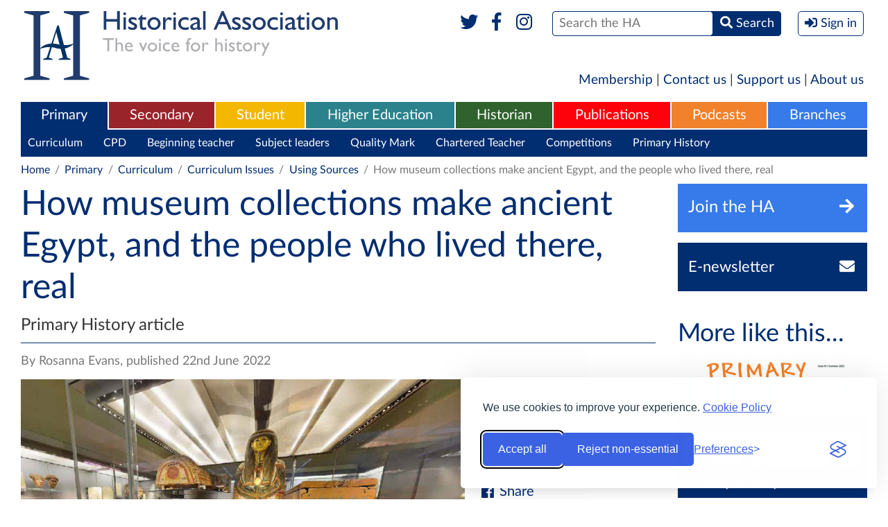

--- FILE ---
content_type: text/html; charset=UTF-8
request_url: https://www.history.org.uk/primary/categories/686/resource/10439/how-museum-collections-make-ancient-egypt-and-the
body_size: 7960
content:
<!DOCTYPE html>
<html xmlns="http://www.w3.org/1999/xhtml" lang="en">
<head>
    <meta http-equiv="Content-Type" content="text/html; charset=utf-8" />
    <meta name="viewport" content="width=device-width, initial-scale=1.0, maximum-scale=1.0, user-scalable=no">
            <meta name="description" content="" />
    <meta property="og:title" content="How museum collections make ancient Egypt, and the people who lived there, real" />
    <meta property="og:type" content="article" />
    <meta property="og:description" content="" />
    <meta property="og:site_name" content="The Historical Association" />
    <meta property="og:locale" content="en_GB" />
    <meta property="og:article:author" content="Rosanna Evans" />
    <meta property="og:url" content="https://www.history.org.uk/publications/resource/10439/how-museum-collections-make-ancient-egypt-and-the" />
    <link rel="canonical" href="https://www.history.org.uk/publications/resource/10439/how-museum-collections-make-ancient-egypt-and-the">
        <meta property="og:image" content="https://www.history.org.uk/library/2206/0000/0041/Egyptian_mummy_Fitzwilliam_museum.jpg" />
        <meta property="og:published_time" content="2022-06-22" />
                <title>How museum collections make ancient Egypt, and the people who lived there, real / Historical Association</title>
    
    <link rel="stylesheet" href="https://use.fontawesome.com/releases/v5.6.1/css/all.css" integrity="sha384-gfdkjb5BdAXd+lj+gudLWI+BXq4IuLW5IT+brZEZsLFm++aCMlF1V92rMkPaX4PP" crossorigin="anonymous">
    
        
    
        
    
    <style type="text/css" media="all">
        <!--
                @import  url("https://www.history.org.uk/style.css?v1.24");
        -->
    </style>
    <script type="text/javascript"> var site_base_url = 'https://www.history.org.uk'; </script>
    <script src="https://www.history.org.uk/js/jquery.min.js"></script>
    <script src="https://www.history.org.uk/scripts/global.js?v1.13" type="text/javascript"></script>
    
    
    
    <script src="https://www.history.org.uk/js/jwplayer-8.2.0/jwplayer.js"></script>
    <script>jwplayer.key="HTMdHyz+hf62RyettJYUJG3KjKtFicE8+5hOagfIDFY=";</script>
    
    <link rel="stylesheet" id="silktide-consent-manager-css" href="https://www.history.org.uk/silktide-consent-manager.css">
    <script src="https://www.history.org.uk/silktide-consent-manager.js?v=1.0.1"></script>

    <script>
        // Helper to set a PHP-readable cookie + localStorage sync
        function setConsentCookie(categoryId, value) {
            localStorage.setItem('silktideCookieChoice_' + categoryId, value);
            document.cookie = `silktideCookieChoice_${categoryId}=${value}; path=/; max-age=31536000; SameSite=Lax`;
        }

        silktideCookieBannerManager.updateCookieBannerConfig({
            background: { showBackground: false },
            cookieIcon: { position: "bottomRight" },

            cookieTypes: [
                {
                    id: "necessary",
                    name: "Necessary",
                    description: "<p>These cookies are necessary for the website to function properly and cannot be switched off. They help with things like logging in and setting your privacy preferences.</p>",
                    required: true,
                    onAccept: function() {
                        setConsentCookie('necessary', 'true');
                    }
                },
                {
                    id: "analytics",
                    name: "Analytics",
                    description: "<p>These cookies help us understand user experiences. We’ll never use them to identify you personally – just to monitor how well our website is working and if there’s any room for improvement.</p>",
                    required: false,
                    onAccept: function() {
                        setConsentCookie('analytics', 'true');
                    },
                    onReject: function() {
                        setConsentCookie('analytics', 'false');
                    }
                },
                {
                    id: "advertising",
                    name: "Advertising",
                    description: "<p>These cookies provide extra features and personalization to improve your experience. They may be set by us or by partners whose services we use.</p>",
                    required: false,
                    onAccept: function() {
                        setConsentCookie('advertising', 'true');
                    },
                    onReject: function() {
                        setConsentCookie('advertising', 'false');
                    }
                }
            ],

            text: {
                banner: {
                    description: "<p>We use cookies to improve your experience. <a href='https://www.history.org.uk/aboutus/categories/896/info/3567/historical-association-cookies-policy' target='_blank'>Cookie Policy</a></p>",
                    acceptAllButtonText: "Accept all",
                    rejectNonEssentialButtonText: "Reject non-essential",
                    preferencesButtonText: "Preferences"
                },
                preferences: {
                    title: "Customize your cookie preferences",
                    description: "<p>Select which cookies you want to allow.</p>",
                    creditLinkText: " ",
                    creditLinkAccessibleLabel: " "
                }
            },

            position: { banner: "bottomRight" },

            // Simplified Accept/Reject All handlers
            onAcceptAll: function() {
                this.cookieTypes.forEach(type => {
                    setConsentCookie(type.id, 'true');
                });
            },
            onRejectAll: function() {
                this.cookieTypes.forEach(type => {
                    setConsentCookie(type.id, type.required ? 'true' : 'false');
                });
            }
        });

        // Ensure localStorage and cookies stay in sync on page load
        window.addEventListener('load', () => {
            ['necessary', 'analytics'].forEach(cat => {
                const val = localStorage.getItem('silktideCookieChoice_' + cat);
                if (val !== null) setConsentCookie(cat, val);
            });
        });
    </script>



</head>

<body class="primary  " >
<div  class="container" >

            <header role="banner">
            <div class="header" id="header">
                <h1 class="logo">
                  <a href="https://www.history.org.uk" title="Historical Association">
                    <img src="https://www.history.org.uk/images/header-logo-full.svg" alt="Historical Association - The voice for history" />
                    <img src="https://www.history.org.uk/images/header-logo-mobile.png" alt="Historical Association - The voice for history" />
                  </a>
                </h1>
                <div class="mobileHeader" data-path="https://www.history.org.uk/">mobile header</div>
                <div class="formWrapper">
                    <form method="POST" action="https://www.history.org.uk/site/search_results" accept-charset="UTF-8"><input name="_token" type="hidden" value="QcZKHxiQLBbiDg13T718YKjnyhWvBTSFCoB8W9Up">
                    
                    
                    
                    
                    <div class="social">
                        <a href="https://www.twitter.com/histassoc" target="_blank" title="Twitter"><i class="fab fa-fw fa-twitter"></i></a>
                        <a href="https://www.facebook.com/historicalassociation" title="Facebook" target="_blank"><i class="fab fa-fw fa-facebook-f"></i></a>
                        <a href="https://www.instagram.com/histassoc/" title="Instagram" target="_blank"><i class="fab fa-fw fa-instagram"></i></a>
                        
                    </div>
                    <div><span><span><input type="text" name="st" id="search" placeholder="Search the HA" /></span> <span><button><i class="fas fa-search"></i> <span>Search</span></button></span></span></div>
                    
                                            <div><button class="signIn" onclick="$('body').toggleClass('signInPanelVisible'); return false"><i class="fas fa-sign-in-alt"></i> <span>Sign in</span></button></div>
                                        <label for="search">Search</label>
                    </form>
                    <div class="socialTwo">
                        <a href="https://www.twitter.com/histassoc" target="_blank"><i class="fab fa-fw fa-twitter"></i></a>
                        <a href="https://www.facebook.com/historicalassociation" target="_blank"><i class="fab fa-fw fa-facebook-f"></i></a>
                        <a href="https://www.instagram.com/histassoc/" title="Instagram" target="_blank"><i class="fab fa-fw fa-instagram"></i></a>
                        
                    </div>
                    <p>The UK National Charity for History</p>

                                            <div class="signInPanel">
                            <div class="title">
                                <a href="https://members.history.org.uk/iParts/Contact%20Management/ContactSignIn/ContactSignInDialog.aspx?SendPasswordReset=true&amp;CK=04253015-8ce5-4b8d-b6fd-b9d3bfc24c06&amp;CIK=003a2bee-8d0c-487a-9f90-a9059724b070" title="Forgotten Password?">Forgotten Password?</a>
                                Sign in with your HA account
                            </div>
                            <form role="form" method="POST" action="https://www.history.org.uk/userauth/login">
                                <input type="hidden" name="_token" value="QcZKHxiQLBbiDg13T718YKjnyhWvBTSFCoB8W9Up">
                                <input type="hidden" name="return_path" value="https%3A%2F%2Fwww.history.org.uk%2Fprimary%2Fcategories%2F686%2Fresource%2F10439%2Fhow-museum-collections-make-ancient-egypt-and-the">
                                <p><span><label>Username</label> <input name="email" type="text" placeholder="Username" value="" /></span></p>
                                <p><span><label>Password</label> <input name="password" type="password" placeholder="Password" /></span><span><button type="submit">Sign In</button></span></p>
                                <p>
                                    <span>
                                        <a href="https://www.history.org.uk/membership" title="Become a Member">Become a Member</a> |
                                        <a href="http://members.history.org.uk/Members/Create_Account/Members/Create_account_simple_form.aspx" title="Register for free">Register for free</a>
                                    </span>
                                </p>
                            </form>
                        </div>
                                        
                </div>
            </div>
        </header>
    
    <div class="sideMenuOverlay" onclick="$('body').removeClass('sideMenuVisible'); return false"></div>
    <div class="sideMenu"></div>

    
    <nav role="navigation">
        <div class="shortMenu">
  <a href="https://www.history.org.uk/membership">Membership</a> | <a href="https://www.history.org.uk/aboutus/info/1351/contact-us">Contact us</a> | <a href="https://www.history.org.uk/aboutus/info/1347/support-us">Support us</a> | <a href="https://www.history.org.uk/aboutus">About us</a>
</div>

<div class="mainMenu">
    <ul role="menu">
        <li role="menuitem" class="primary  selected ">
    <a href="https://www.history.org.uk/primary">Primary</a>
            <div>
            <ul>
                                    <li><a href="https://www.history.org.uk/primary/categories/curriculum" title="Curriculum">Curriculum</a></li>
                                    <li><a href="https://www.history.org.uk/primary/categories/cpd" title="CPD">CPD</a></li>
                                    <li><a href="https://www.history.org.uk/primary/categories/beginning-teacher" title="Beginning teacher">Beginning teacher</a></li>
                                    <li><a href="https://www.history.org.uk/primary/categories/subject-leadership" title="Subject leaders">Subject leaders</a></li>
                                    <li><a href="https://www.history.org.uk/primary/categories/quality-mark" title="Quality Mark">Quality Mark</a></li>
                                    <li><a href="https://www.history.org.uk/primary/module/8780/chartered-teacher-of-history" title="Chartered Teacher">Chartered Teacher</a></li>
                                    <li><a href="https://www.history.org.uk/primary/categories/primary-competitions" title="Competitions">Competitions</a></li>
                                    <li><a href="https://www.history.org.uk/primary/categories/299/info/39/an-introduction-to-primary-history" title="Primary History">Primary History</a></li>
                            </ul>
        </div>
    </li><li role="menuitem" class="secondary ">
    <a href="https://www.history.org.uk/secondary">Secondary</a>
            <div>
            <ul>
                                    <li><a href="https://www.history.org.uk/secondary/categories/curriculum" title="Curriculum">Curriculum</a></li>
                                    <li><a href="https://www.history.org.uk/secondary/categories/cpd" title="CPD">CPD</a></li>
                                    <li><a href="https://www.history.org.uk/secondary/categories/beginning-teacher" title="Beginning teacher">Beginning teacher</a></li>
                                    <li><a href="https://www.history.org.uk/secondary/module/8780/chartered-teacher-programme" title="Chartered Teacher">Chartered Teacher</a></li>
                                    <li><a href="https://www.history.org.uk/secondary/categories/leaders" title="Subject leaders">Subject leaders</a></li>
                                    <li><a href="https://www.history.org.uk/secondary/categories/quality-mark" title="Quality Mark">Quality Mark</a></li>
                                    <li><a href="https://www.history.org.uk/secondary/categories/secondary-competitions" title="Competitions">Competitions</a></li>
                                    <li><a href="https://www.history.org.uk/secondary/info/2588/an-introduction-to-teaching-history" title="Teaching History journal">Teaching History journal</a></li>
                                    <li><a href="https://www.history.org.uk/secondary/categories/teaching-resources" title="Teaching resources">Teaching resources</a></li>
                            </ul>
        </div>
    </li><li role="menuitem" class="student ">
    <a href="https://www.history.org.uk/student">Student</a>
            <div>
            <ul>
                                    <li><a href="https://www.history.org.uk/student/categories/historical-periods" title="Historical periods">Historical periods</a></li>
                                    <li><a href="https://www.history.org.uk/student/categories/14-16" title="14-16">14-16</a></li>
                                    <li><a href="https://www.history.org.uk/student/categories/16-18" title="16-18">16-18</a></li>
                                    <li><a href="https://www.history.org.uk/student/categories/topic-guides-16-18" title="A-level topic guides">A-level topic guides</a></li>
                                    <li><a href="https://www.history.org.uk/student/categories/transition" title="Transition to university">Transition to university</a></li>
                                    <li><a href="https://www.history.org.uk/student/categories/choosing-history-16-18" title="Choosing history">Choosing history</a></li>
                                    <li><a href="https://www.history.org.uk/student/categories/careers" title="Careers with history">Careers with history</a></li>
                                    <li><a href="https://www.history.org.uk/student/categories/student-competitions" title="Competitions">Competitions</a></li>
                                    <li><a href="https://www.history.org.uk/student/categories/films" title="Films">Films</a></li>
                                    <li><a href="https://www.history.org.uk/student/categories/events" title="What&#039;s on">What&#039;s on</a></li>
                            </ul>
        </div>
    </li><li role="menuitem" class="higher-ed ">
    <a href="https://www.history.org.uk/higher-ed">Higher Education</a>
            <div>
            <ul>
                                    <li><a href="https://www.history.org.uk/higher-ed/categories/working-with-schools" title="Working with schools">Working with schools</a></li>
                                    <li><a href="https://www.history.org.uk/higher-ed/categories/guide-history-schools" title="Guide to history in schools">Guide to history in schools</a></li>
                                    <li><a href="https://www.history.org.uk/higher-ed/categories/outreach" title="Public outreach">Public outreach</a></li>
                                    <li><a href="https://www.history.org.uk/higher-ed/categories/transition-uni" title="Transition to university">Transition to university</a></li>
                                    <li><a href="https://www.history.org.uk/higher-ed/categories/publishing" title="Publish with us">Publish with us</a></li>
                                    <li><a href="https://www.history.org.uk/higher-ed/categories/history-blog" title="History blog">History blog</a></li>
                                    <li><a href="https://www.history.org.uk/higher-ed/categories/about-us" title="About us">About us</a></li>
                            </ul>
        </div>
    </li><li role="menuitem" class="general ">
    <a href="https://www.history.org.uk/historian">Historian</a>
            <div>
            <ul>
                                    <li><a href="https://www.history.org.uk/historian/info/2589/an-introduction-to-the-historian" title="The Historian magazine">The Historian magazine</a></li>
                                    <li><a href="https://www.history.org.uk/historian/categories/historical-periods" title="Historical Periods">Historical Periods</a></li>
                                    <li><a href="https://www.history.org.uk/historian/categories/themes" title="Themes">Themes</a></li>
                                    <li><a href="https://www.history.org.uk/historian/categories/whats-on" title="Events &amp; courses">Events &amp; courses</a></li>
                                    <li><a href="https://www.history.org.uk/historian/categories/films" title="Films">Films</a></li>
                                    <li><a href="https://www.history.org.uk/branches" title="Branches">Branches</a></li>
                                    <li><a href="https://www.history.org.uk/historian/categories/public-history" title="Public history">Public history</a></li>
                                    <li><a href="https://www.history.org.uk/myHA/my_events/submit" title="Submit an event">Submit an event</a></li>
                            </ul>
        </div>
    </li><li role="menuitem" class="publications ">
    <a href="https://www.history.org.uk/publications">Publications</a>
            <div>
            <ul>
                                    <li><a href="https://www.history.org.uk/publications/categories/primary-history" title="Primary History">Primary History</a></li>
                                    <li><a href="https://www.history.org.uk/publications/categories/teaching-history" title="Teaching History">Teaching History</a></li>
                                    <li><a href="https://www.history.org.uk/publications/categories/the-historian" title="The Historian">The Historian</a></li>
                                    <li><a href="https://www.history.org.uk/publications/categories/history" title="History">History</a></li>
                                    <li><a href="https://www.history.org.uk/publications/categories/pamphlets" title="Classic Pamphlets">Classic Pamphlets</a></li>
                                    <li><a href="https://www.history.org.uk/publications/categories/international-journal-of-historical-learning/info" title="HERJ">HERJ</a></li>
                                    <li><a href="https://www.history.org.uk/publications/categories/HA-News" title="HA News">HA News</a></li>
                            </ul>
        </div>
    </li><li role="menuitem" class="podcasts ">
    <a href="https://www.history.org.uk/podcasts">Podcasts</a>
            <div>
            <ul>
                                    <li><a href="https://www.history.org.uk/podcasts/list" title="List all Podcasts">List all Podcasts</a></li>
                                    <li><a href="https://www.history.org.uk/podcasts/categories/britain-ireland" title="Britain &amp; Ireland">Britain &amp; Ireland</a></li>
                                    <li><a href="https://www.history.org.uk/podcasts/categories/europe" title="Europe">Europe</a></li>
                                    <li><a href="https://www.history.org.uk/podcasts/categories/world" title="World">World</a></li>
                                    <li><a href="https://www.history.org.uk/podcasts/categories/podcastthemes" title="Themes">Themes</a></li>
                            </ul>
        </div>
    </li><li role="menuitem" class="branches ">
    <a href="https://www.history.org.uk/branches">Branches</a>
            <div>
            <ul>
                                    <li><a href="https://www.history.org.uk/branches/categories/branch-programmes" title="Branch programmes">Branch programmes</a></li>
                                    <li><a href="https://www.history.org.uk/branches/categories/locate-your-branch" title="Locate your Branch">Locate your Branch</a></li>
                                    <li><a href="https://www.history.org.uk/branches/categories/909/info/3685/contact-your-branch" title="Contacts">Contacts</a></li>
                                    <li><a href="https://www.history.org.uk/branches/categories/support-branch" title="Support your Branch">Support your Branch</a></li>
                                    <li><a href="https://www.history.org.uk/branches/categories/podcasts-publications" title="Branch publications">Branch publications</a></li>
                                    <li><a href="https://www.history.org.uk/branches/categories/branch-history" title="Branch history">Branch history</a></li>
                                    <li><a href="https://www.history.org.uk/events/calendar?filter_type=branch&amp;filter_region=&amp;filter_branch=&amp;freetext=" title="Calendar">Calendar</a></li>
                                    <li><a href="https://www.history.org.uk/myHA/my_events/submit" title="Submit an event">Submit an event</a></li>
                            </ul>
        </div>
    </li>    </ul>
    <button class="sideMenuButton"><i class="fa fa-bars"></i></button>
</div>


    <div class="sectionMenu">
        <div class="head">
          <div>Primary</div>
          <div class="more">
            <a href="#close" title="Close" onclick="$(this).parent().parent().parent().toggleClass('moreVisible'); return false">
              <span>More <i class="fa fa-bars fa-fw"></i></span>
              <span>Close <i class="fa fa-times-circle fa-fw"></i></span>
            </a>
          </div>
        </div>
        <ul>
            
            <li ><a href="https://www.history.org.uk/primary" title="Primary">Primary Homepage</a></li>
                                                <li><a href="https://www.history.org.uk/primary/categories/curriculum" title="Curriculum">Curriculum</a></li>
                                                                <li><a href="https://www.history.org.uk/primary/categories/cpd" title="CPD">CPD</a></li>
                                                                <li><a href="https://www.history.org.uk/primary/categories/beginning-teacher" title="Beginning teacher">Beginning teacher</a></li>
                                                                <li><a href="https://www.history.org.uk/primary/categories/subject-leadership" title="Subject leaders">Subject leaders</a></li>
                                                                <li><a href="https://www.history.org.uk/primary/categories/quality-mark" title="Quality Mark">Quality Mark</a></li>
                                                                <li><a href="https://www.history.org.uk/primary/module/8780/chartered-teacher-of-history" title="Chartered Teacher">Chartered Teacher</a></li>
                                                                <li><a href="https://www.history.org.uk/primary/categories/primary-competitions" title="Competitions">Competitions</a></li>
                                                                <li><a href="https://www.history.org.uk/primary/categories/299/info/39/an-introduction-to-primary-history" title="Primary History">Primary History</a></li>
                                    </ul>
        <div class="dropdown">
          <div class="sectionMenuMore"></div>
        </div>
    </div>
    
    
     
        
                            
                
                
                
                
                
                
                
                
                            
                
                
                
                
                
                
                
                
                            
                
                
                
                
                
                
                
                
                            
                
                
                
                
                
                
                
                
                            
                
                
                
                
                
                
                
                
                            
                
                
                
                
                
                
                
                
                            
                
                
                
                
                
                
                
                
                            
                
                
                
                
                
                
                
                
                    
     
        <div class="breadcrumb">
            <p>
                <a href="https://www.history.org.uk">Home</a> <span>/</span>
    <a href="https://www.history.org.uk/primary">Primary</a> <span>/</span>
                                    <a href="https://www.history.org.uk/primary/categories/curriculum">Curriculum</a> <span>/</span>
                                <a href="https://www.history.org.uk/primary/categories/curriculum-issues">Curriculum Issues</a> <span>/</span>
                        
        <a href="https://www.history.org.uk/primary/categories/using-sources">Using Sources</a> <span>/</span>
                    How museum collections make ancient Egypt, and the people who lived there, real
            </p>
        </div>
    </nav>

    
    <article role="main">

        <div class="internalColumns">

            <div class="middleColumn">

                <header>
                    <div class="pageTitle">
                        <h1>How museum collections make ancient Egypt, and the people who lived there, real</h1>
                                                    <p>Primary History article</p>
                                            </div>
                </header>

                
                
                <div class="pageAuthor">By Rosanna Evans, published 22nd June 2022</div>

                
                                    <div class="pageImage">
                        <div class="image">
                            <figure>
                                <img src='https://www.history.org.uk/library/2206/0000/0041/Egyptian_mummy_Fitzwilliam_museum_640.jpg' title="Egyptian mummy at the Fitzwilliam Museum, Cambridge" >
                            </figure>
                        </div>
                                                    <div class="socialList topfuncbar">
                                <ul>
                                    <li>
            
            
                
            

            <a href="javascript:;" title="Add to My HA" onclick="$(this).next().toggleClass('visible')"><i class="fa fa-plus fa-fw"></i> Add to My HA</a>
            
            
            <form method="POST" action="https://www.history.org.uk/myHA/saveToList/resource/10439" accept-charset="UTF-8" class="addTo"><input name="_token" type="hidden" value="QcZKHxiQLBbiDg13T718YKjnyhWvBTSFCoB8W9Up">
            <div class="title">Add to folder</div>
            <select name="existing_list_id" class="dropdownSelect" onchange="if (this.value === 'new') $(this).next().show(); else $(this).next().hide()">
                <option value="0">Default Folder</option>
                                <option value="new">[New Folder]</option>
            </select>
            <div id="newList" style="display: none">
                <input type="text" name="new_list_name" placeholder="Name your new folder" />
            </div>
            <div><button type="submit" class="inlineButton"><i class="fa fa-plus fa-fw"></i> Add</button></div>
            </form>
        </li>
        
                <li><a href="mailto:%20?body=https://www.history.org.uk/primary/categories/686/resource/10439/how-museum-collections-make-ancient-egypt-and-the&subject=How museum collections make ancient Egypt, and the people who lived there, real" title="Email"><i class="far fa-envelope fa-fw"></i> Email</a></li>
    <li><a href="http://www.facebook.com/sharer/sharer.php?u=https%3A%2F%2Fwww.history.org.uk%2Fprimary%2Fcategories%2F686%2Fresource%2F10439%2Fhow-museum-collections-make-ancient-egypt-and-the&title=How+museum+collections+make+ancient+Egypt%2C+and+the+people+who+lived+there%2C+real" title="Share" target="_blank"><i class="fab fa-facebook fa-fw"></i> Share</a></li>
    <li><a href="http://twitter.com/intent/tweet?text=How+museum+collections+make+ancient+Egypt%2C+and+the+people+who+lived+there%2C+real&url=https%3A%2F%2Fwww.history.org.uk%2Fprimary%2Fcategories%2F686%2Fresource%2F10439%2Fhow-museum-collections-make-ancient-egypt-and-the" title="Tweet" target="_blank"><i class="fab fa-twitter fa-fw"></i> Tweet</a></li>
                                </ul>
                            </div>
                                            </div>
                
                <div class="pageDescription">

                                            <h2>Instead of mummies made with loo roll: how museum collections make ancient Egypt real</h2>
                    
                    <p><p>It&rsquo;s a safe bet that ancient Egypt is one of the most exciting topics on the primary history curriculum. But that can come with misunderstandings of a complex 3,000-year-long history and an accomplished group of people, embedded by the sensationalised, gory, and othering approach often shown when ancient Egypt features in popular games, films and TV shows.</p>
<p>Museum visits and experiences with&nbsp;collections are an incredible way to bring&nbsp;awe and wonder to your history teaching.&nbsp;They offer authentic experiences with&nbsp;tangible items that connect students to the broad range of real people that made and used such things. For the learning team at the Fitzwilliam Museum,&nbsp;this is never more impactful than when we teach our most popular school session on ancient Egypt. The closure of the museum during the pandemic gave us the opportunity to focus our intentions and broaden our offer. We worked with teachers and curators to consider how using real artefacts might help us to tackle some of the common challenges we face when teaching ancient Egypt to children...</p></p>

                                            
                        <div class="restrictedArea">
    <div class="right">
                    <a href="https://www.history.org.uk/userauth/login"><button class="inlineButton isBlock"><i class="fas fa-sign-in-alt"></i> Sign in</button></a>
            
            </div>
    <div class="left">
                                    
                                    <h3 class="title">This resource is FREE for <strong>Primary HA Members</strong>.</h3>
                    <p>Non HA Members can get instant access for <strong>&#163;2.49</strong></p>
                    <p>
                        <a href="https://www.history.org.uk/basket/add/instant/resource/10439" class="inlineButton"><i class="fa fa-shopping-basket"></i> Add to Basket</a>
                        <a href="https://www.history.org.uk/membership" class="inlineButton">Join the HA</a>
                    </p>
                                        </div>
</div>

                    
                    
                    <div class="socialList isHorizontal twoColumns">
                        <ul>
                            <li>
            
            
                
            

            <a href="javascript:;" title="Add to My HA" onclick="$(this).next().toggleClass('visible')"><i class="fa fa-plus fa-fw"></i> Add to My HA</a>
            
            
            <form method="POST" action="https://www.history.org.uk/myHA/saveToList/resource/10439" accept-charset="UTF-8" class="addTo"><input name="_token" type="hidden" value="QcZKHxiQLBbiDg13T718YKjnyhWvBTSFCoB8W9Up">
            <div class="title">Add to folder</div>
            <select name="existing_list_id" class="dropdownSelect" onchange="if (this.value === 'new') $(this).next().show(); else $(this).next().hide()">
                <option value="0">Default Folder</option>
                                <option value="new">[New Folder]</option>
            </select>
            <div id="newList" style="display: none">
                <input type="text" name="new_list_name" placeholder="Name your new folder" />
            </div>
            <div><button type="submit" class="inlineButton"><i class="fa fa-plus fa-fw"></i> Add</button></div>
            </form>
        </li>
        
                <li><a href="mailto:%20?body=https://www.history.org.uk/primary/categories/686/resource/10439/how-museum-collections-make-ancient-egypt-and-the&subject=How museum collections make ancient Egypt, and the people who lived there, real" title="Email"><i class="far fa-envelope fa-fw"></i> Email</a></li>
    <li><a href="http://www.facebook.com/sharer/sharer.php?u=https%3A%2F%2Fwww.history.org.uk%2Fprimary%2Fcategories%2F686%2Fresource%2F10439%2Fhow-museum-collections-make-ancient-egypt-and-the&title=How+museum+collections+make+ancient+Egypt%2C+and+the+people+who+lived+there%2C+real" title="Share" target="_blank"><i class="fab fa-facebook fa-fw"></i> Share</a></li>
    <li><a href="http://twitter.com/intent/tweet?text=How+museum+collections+make+ancient+Egypt%2C+and+the+people+who+lived+there%2C+real&url=https%3A%2F%2Fwww.history.org.uk%2Fprimary%2Fcategories%2F686%2Fresource%2F10439%2Fhow-museum-collections-make-ancient-egypt-and-the" title="Tweet" target="_blank"><i class="fab fa-twitter fa-fw"></i> Tweet</a></li>
                        </ul>
                    </div>

                </div>

                
            </div>

            <div class="rightColumn">

    <aside>
        <div>
                        <a href="https://www.history.org.uk/membership" title="Join the HA" class="flatButton joinToday"><span>Join the HA</span><span><i class="fa fa-fw fa-arrow-right"></i></span></a>
                <div>
                  <a href="http://members.history.org.uk/Members/Create_Account/Members/Create_account_simple_form.aspx" title="Sign up for the HA Newsletter" class="flatButton newsletter"><span>E-newsletter</span><span><i class="fa fa-fw fa-envelope"></i></span></a>
                </div>
                    </div>

        

                    <h2>More like this...</h2>
            <div class="imageList">
                <ul>
                                            <li><a href="https://www.history.org.uk/primary/resource/10437/primary-history-91" title="Primary History 91"><span class="image" style="background-image: url('https://www.history.org.uk/library/2206/0000/0038/PH91cover_273.jpg')"></span><span class="title">Primary History 91</span></a></li>
                                            <li><a href="https://www.history.org.uk/primary/resource/9014/using-the-back-cover-image-mummified-cat" title="Using the back cover image: Mummified cat"><span class="image" style="background-image: url('https://www.history.org.uk/library/1610/0000/0161/MummifiedCat_273.jpg')"></span><span class="title">Using the back cover image: Mummified cat</span></a></li>
                                            <li><a href="https://www.history.org.uk/primary/resource/9422/using-museum-and-heritage-sites-to-promote-higher" title="Using museum and heritage sites to promote higher-level learning at KS2"><span class="image" style="background-image: url('https://www.history.org.uk/library/1807/0000/0058/MaryRoseMuseum_273.jpg')"></span><span class="title">Using museum and heritage sites to promote higher-level learning at KS2</span></a></li>
                                    </ul>
            </div>
        
        

        
    </aside>
</div>

        </div>

        <aside>
        <h2 class="defaultGap">Popular in Primary</h2>
        <div class="imageList horizontal">
            <ul>
                                    <li><a href="https://www.history.org.uk/primary/module/8694/become-a-quality-mark-school-primary" title="Become a Quality Mark School: Primary"><span class="image" style="background-image: url('https://www.history.org.uk/library/1908/0000/0079/BritishSchoolKualaLumpar_295.jpg')"></span><span class="title">Become a Quality Mark School: Primary</span></a></li>
                                    <li><a href="https://www.history.org.uk/primary/module/8765/a-guide-to-using-the-ha-website" title="A guide to using the HA website"><span class="image" style="background-image: url('https://www.history.org.uk/library/2104/0000/0157/website_title_3.2_295.jpg')"></span><span class="title">A guide to using the HA website</span></a></li>
                                    <li><a href="https://www.history.org.uk/primary/module/8749/local-significant-individuals" title="Local significant individuals"><span class="image" style="background-image: url('https://www.history.org.uk/library/2006/0000/0333/UKmapsignifindividuals_295.jpg')"></span><span class="title">Local significant individuals</span></a></li>
                            </ul>
        </div>
    </aside>



    </article>


</div>

<footer role="contentinfo">
    <div class="footer">
        <a href="#header" class="top"><i class="fa fa-angle-up"></i> <span>Go back to the top</span></a>
        <div class="heading">
            <div class="container">
				<span class="copyright">&copy; Copyright The Historical Association 2026<br />Charity Number 1120261</span>
                <a href="https://www.history.org.uk" title="Historical Association - Home" class="logo"><img src="https://www.history.org.uk/images/footer-logo.png" alt="Historical Association - The voice for history" /></a>
            </div>
        </div>
        <div class="container">
            <div class="sections">
                <div class="column">
    <p>Home</p>
    <ul>
        <li><a href="https://www.history.org.uk">Homepage</a></li>
        <li><a href="https://www.history.org.uk/ha-news">News</a></li>
        <li><a href="https://www.history.org.uk/aboutus">About Us</a></li>
        <li><a href="https://www.history.org.uk/getinvolved">Get Involved</a></li>
                    <li><a href="https://www.history.org.uk/membership">Join the HA</a></li>
            <li><a href="https://www.history.org.uk/userauth/login">Member Login</a></li>
                
        <li><a href="https://www.history.org.uk/membership">Membership</a></li>
    </ul>
</div>
            <div class="column">
            <p>Primary</p>
            <ul>
                                    <li><a href="https://www.history.org.uk/primary/categories/curriculum">Curriculum</a></li>
                                    <li><a href="https://www.history.org.uk/primary/categories/cpd">CPD</a></li>
                                    <li><a href="https://www.history.org.uk/primary/categories/beginning-teacher">Beginning teacher</a></li>
                                    <li><a href="https://www.history.org.uk/primary/categories/subject-leadership">Subject leaders</a></li>
                                    <li><a href="https://www.history.org.uk/primary/categories/quality-mark">Quality Mark</a></li>
                                    <li><a href="https://www.history.org.uk/primary/module/8780/chartered-teacher-of-history">Chartered Teacher</a></li>
                                    <li><a href="https://www.history.org.uk/primary/categories/primary-competitions">Competitions</a></li>
                                    <li><a href="https://www.history.org.uk/primary/categories/299/info/39/an-introduction-to-primary-history">Primary History</a></li>
                            </ul>
        </div>
                <div class="column">
            <p>Secondary</p>
            <ul>
                                    <li><a href="https://www.history.org.uk/secondary/categories/curriculum">Curriculum</a></li>
                                    <li><a href="https://www.history.org.uk/secondary/categories/cpd">CPD</a></li>
                                    <li><a href="https://www.history.org.uk/secondary/categories/beginning-teacher">Beginning teacher</a></li>
                                    <li><a href="https://www.history.org.uk/secondary/module/8780/chartered-teacher-programme">Chartered Teacher</a></li>
                                    <li><a href="https://www.history.org.uk/secondary/categories/leaders">Subject leaders</a></li>
                                    <li><a href="https://www.history.org.uk/secondary/categories/quality-mark">Quality Mark</a></li>
                                    <li><a href="https://www.history.org.uk/secondary/categories/secondary-competitions">Competitions</a></li>
                                    <li><a href="https://www.history.org.uk/secondary/info/2588/an-introduction-to-teaching-history">Teaching History journal</a></li>
                                    <li><a href="https://www.history.org.uk/secondary/categories/teaching-resources">Teaching resources</a></li>
                            </ul>
        </div>
                <div class="column">
            <p>Student</p>
            <ul>
                                    <li><a href="https://www.history.org.uk/student/categories/historical-periods">Historical periods</a></li>
                                    <li><a href="https://www.history.org.uk/student/categories/14-16">14-16</a></li>
                                    <li><a href="https://www.history.org.uk/student/categories/16-18">16-18</a></li>
                                    <li><a href="https://www.history.org.uk/student/categories/topic-guides-16-18">A-level topic guides</a></li>
                                    <li><a href="https://www.history.org.uk/student/categories/transition">Transition to university</a></li>
                                    <li><a href="https://www.history.org.uk/student/categories/choosing-history-16-18">Choosing history</a></li>
                                    <li><a href="https://www.history.org.uk/student/categories/careers">Careers with history</a></li>
                                    <li><a href="https://www.history.org.uk/student/categories/student-competitions">Competitions</a></li>
                                    <li><a href="https://www.history.org.uk/student/categories/films">Films</a></li>
                                    <li><a href="https://www.history.org.uk/student/categories/events">What&#039;s on</a></li>
                            </ul>
        </div>
                <div class="column">
            <p>Historian</p>
            <ul>
                                    <li><a href="https://www.history.org.uk/historian/info/2589/an-introduction-to-the-historian">The Historian magazine</a></li>
                                    <li><a href="https://www.history.org.uk/historian/categories/historical-periods">Historical Periods</a></li>
                                    <li><a href="https://www.history.org.uk/historian/categories/themes">Themes</a></li>
                                    <li><a href="https://www.history.org.uk/historian/categories/whats-on">Events &amp; courses</a></li>
                                    <li><a href="https://www.history.org.uk/historian/categories/films">Films</a></li>
                                    <li><a href="https://www.history.org.uk/branches">Branches</a></li>
                                    <li><a href="https://www.history.org.uk/historian/categories/public-history">Public history</a></li>
                                    <li><a href="https://www.history.org.uk/myHA/my_events/submit">Submit an event</a></li>
                            </ul>
        </div>
                <div class="column">
            <p>Events</p>
            <ul>
                                    <li><a href="https://www.history.org.uk/events/calendar">Event Calendar</a></li>
                                    <li><a href="https://www.history.org.uk/myHA/my_events/submit">Submit an event</a></li>
                                    <li><a href="https://www.history.org.uk/events/categories/whats-on">What&#039;s On?</a></li>
                                    <li><a href="https://www.history.org.uk/branches/categories/branch-programmes">Branch programmes</a></li>
                                    <li><a href="https://www.history.org.uk/events/categories/cpd">CPD</a></li>
                                    <li><a href="https://www.history.org.uk/events/categories/828">Sponsorship</a></li>
                            </ul>
        </div>
                <div class="column">
            <p>Publications</p>
            <ul>
                                    <li><a href="https://www.history.org.uk/publications/categories/primary-history">Primary History</a></li>
                                    <li><a href="https://www.history.org.uk/publications/categories/teaching-history">Teaching History</a></li>
                                    <li><a href="https://www.history.org.uk/publications/categories/the-historian">The Historian</a></li>
                                    <li><a href="https://www.history.org.uk/publications/categories/history">History</a></li>
                                    <li><a href="https://www.history.org.uk/publications/categories/pamphlets">Classic Pamphlets</a></li>
                                    <li><a href="https://www.history.org.uk/publications/categories/international-journal-of-historical-learning/info">HERJ</a></li>
                                    <li><a href="https://www.history.org.uk/publications/categories/HA-News">HA News</a></li>
                            </ul>
        </div>
                <div class="column">
            <p>Podcasts</p>
            <ul>
                                    <li><a href="https://www.history.org.uk/podcasts/list">List all Podcasts</a></li>
                                    <li><a href="https://www.history.org.uk/podcasts/categories/britain-ireland">Britain &amp; Ireland</a></li>
                                    <li><a href="https://www.history.org.uk/podcasts/categories/europe">Europe</a></li>
                                    <li><a href="https://www.history.org.uk/podcasts/categories/world">World</a></li>
                                    <li><a href="https://www.history.org.uk/podcasts/categories/podcastthemes">Themes</a></li>
                            </ul>
        </div>
                </div>
            <div class="newsletter">
                
                
            </div>
        </div>
    </div>
</footer>


</body>
</html>


--- FILE ---
content_type: text/css
request_url: https://www.history.org.uk/style.css?v1.24
body_size: 22320
content:
/*!
Theme Name: Historical Association
Author: Gooii Limited
Author URI: http://gooii.com/
Version: 1.0
*/body.primary .inlineButton{background-color:#012d71;border-color:#012d71}body.primary .inlineButton.isAll.isInverted{color:#012d71}body.primary .inlineButton.isAll.isInverted:after{background-color:#012d71}body.primary .sectionMenuMobile{background-color:#012d71}body.primary .sectionMenu{background-color:#012d71}body.primary .pageTitle{border-color:#012d71}body.primary .pageTitle h1{color:#012d71}body.primary .pageTitle .titleInfo{color:#012d71}body.primary .pageTitle .tabs>ul>li>a{background-color:#012d71;border-color:#012d71}body.primary .pageTitle .tabs>ul>li.active>a{color:#012d71}body.primary .sectionTitle{color:#012d71}body.primary .sectionMenuMobile ul li.selected a{color:#012d71}body.primary h2{color:#012d71}body.primary h3{color:#012d71}body.primary .sectionHome>.head>.left>.title{color:#012d71}body.primary .imageList ul li a span.title:before{background-color:#012d71}body.primary .pageAuthor a{color:#012d71}body.primary .socialList.isHorizontal{border-bottom-color:#012d71}body.primary .calendarList ul li{border-color:#012d71}body.primary .calendarList ul li:after{background-color:#012d71}body.primary .calendarList ul li .date{background-color:#012d71}body.primary .calendarList ul li p i{color:#012d71}body.primary .calendarList ul li .category{color:#012d71}body.primary .carousel ul li a .title:after{background-color:#012d71}body.primary .simpleImage.colorMatch h2{background-color:#012d71}body.primary .sectionMenuMobile .head>div.more div:after{background-color:#012d71}body.primary .sectionMenuMobile .head>div.more div a{border-color:#012d71}body.primary .twinRight .thumbnailList ul li{border-color:#012d71}body.primary .categoryBanner .title:before{background-color:#012d71}body.primary .sectionHeader .title{color:#012d71}body.primary .titleBar:before{background-color:#012d71}body.primary .thumbnailList.colorMatch ul li a:hover:before{background-color:#012d71}body.primary .internalSearch p>span>.search{background-color:#012d71;border-color:#012d71}body.primary .myHA .bar{background-color:#012d71}body.primary .myHA .bar a.my{color:#012d71}body.primary .myHA .inlineButton{color:#012d71}body.primary .faq ul li>h3{background-color:#012d71}body.primary .faq ul li>div:before{color:#012d71}body.primary .moduleMenu>.title{color:#012d71}body.primary .moduleMenu>.title:before{background-color:#012d71}body.primary .moduleMenu:before{background-color:#012d71}body.primary .moduleMenu ul li>.title{color:#012d71}body.primary .moduleMenu ul li>.title:before{background-color:#012d71}body.primary .moduleMenu ul li p a:before{background-color:#012d71}.searchResultsFilterPanel>.section.primary>.title:before{background-color:#012d71}.searchResultsFilterPanel>.section.primary.open>.title:before{width:100%}.searchResultsFilterPanel>.section.primary>.tree{color:#012d71}.searchResultsFilterPanel>.section.primary>.tree:before{background-color:#012d71}body.primary .universitySearchResultsFilterPanel>.title{color:#012d71}body.primary .universitySearchResultsFilterPanel>ul>li>a{background-color:rgba(1,45,113,0.2)}body.primary .universitySearchResultsFilterPanel>ul{background-color:rgba(1,45,113,0.2)}body.primary .universitySearchResultsFilterPanel>ul>li>a{border-color:#012d71}body.primary .slidingPanel>div>.label{color:#012d71}body.primary .internalCards>.wrapper>.card>span.title{background-color:#012d71}body.secondary .inlineButton{background-color:#99242a;border-color:#99242a}body.secondary .inlineButton.isAll.isInverted{color:#99242a}body.secondary .inlineButton.isAll.isInverted:after{background-color:#99242a}body.secondary .sectionMenuMobile{background-color:#99242a}body.secondary .sectionMenu{background-color:#99242a}body.secondary .pageTitle{border-color:#99242a}body.secondary .pageTitle h1{color:#99242a}body.secondary .pageTitle .titleInfo{color:#99242a}body.secondary .pageTitle .tabs>ul>li>a{background-color:#99242a;border-color:#99242a}body.secondary .pageTitle .tabs>ul>li.active>a{color:#99242a}body.secondary .sectionTitle{color:#99242a}body.secondary .sectionMenuMobile ul li.selected a{color:#99242a}body.secondary h2{color:#99242a}body.secondary h3{color:#99242a}body.secondary .sectionHome>.head>.left>.title{color:#99242a}body.secondary .imageList ul li a span.title:before{background-color:#99242a}body.secondary .pageAuthor a{color:#99242a}body.secondary .socialList.isHorizontal{border-bottom-color:#99242a}body.secondary .calendarList ul li{border-color:#99242a}body.secondary .calendarList ul li:after{background-color:#99242a}body.secondary .calendarList ul li .date{background-color:#99242a}body.secondary .calendarList ul li p i{color:#99242a}body.secondary .calendarList ul li .category{color:#99242a}body.secondary .carousel ul li a .title:after{background-color:#99242a}body.secondary .simpleImage.colorMatch h2{background-color:#99242a}body.secondary .sectionMenuMobile .head>div.more div:after{background-color:#99242a}body.secondary .sectionMenuMobile .head>div.more div a{border-color:#99242a}body.secondary .twinRight .thumbnailList ul li{border-color:#99242a}body.secondary .categoryBanner .title:before{background-color:#99242a}body.secondary .sectionHeader .title{color:#99242a}body.secondary .titleBar:before{background-color:#99242a}body.secondary .thumbnailList.colorMatch ul li a:hover:before{background-color:#99242a}body.secondary .internalSearch p>span>.search{background-color:#99242a;border-color:#99242a}body.secondary .myHA .bar{background-color:#99242a}body.secondary .myHA .bar a.my{color:#99242a}body.secondary .myHA .inlineButton{color:#99242a}body.secondary .faq ul li>h3{background-color:#99242a}body.secondary .faq ul li>div:before{color:#99242a}body.secondary .moduleMenu>.title{color:#99242a}body.secondary .moduleMenu>.title:before{background-color:#99242a}body.secondary .moduleMenu:before{background-color:#99242a}body.secondary .moduleMenu ul li>.title{color:#99242a}body.secondary .moduleMenu ul li>.title:before{background-color:#99242a}body.secondary .moduleMenu ul li p a:before{background-color:#99242a}.searchResultsFilterPanel>.section.secondary>.title:before{background-color:#99242a}.searchResultsFilterPanel>.section.secondary.open>.title:before{width:100%}.searchResultsFilterPanel>.section.secondary>.tree{color:#99242a}.searchResultsFilterPanel>.section.secondary>.tree:before{background-color:#99242a}body.secondary .universitySearchResultsFilterPanel>.title{color:#99242a}body.secondary .universitySearchResultsFilterPanel>ul>li>a{background-color:rgba(153,36,42,0.2)}body.secondary .universitySearchResultsFilterPanel>ul{background-color:rgba(153,36,42,0.2)}body.secondary .universitySearchResultsFilterPanel>ul>li>a{border-color:#99242a}body.secondary .slidingPanel>div>.label{color:#99242a}body.secondary .internalCards>.wrapper>.card>span.title{background-color:#99242a}body.student .inlineButton{background-color:#f4b700;border-color:#f4b700}body.student .inlineButton.isAll.isInverted{color:#f4b700}body.student .inlineButton.isAll.isInverted:after{background-color:#f4b700}body.student .sectionMenuMobile{background-color:#f4b700}body.student .sectionMenu{background-color:#f4b700}body.student .pageTitle{border-color:#f4b700}body.student .pageTitle h1{color:#f4b700}body.student .pageTitle .titleInfo{color:#f4b700}body.student .pageTitle .tabs>ul>li>a{background-color:#f4b700;border-color:#f4b700}body.student .pageTitle .tabs>ul>li.active>a{color:#f4b700}body.student .sectionTitle{color:#f4b700}body.student .sectionMenuMobile ul li.selected a{color:#f4b700}body.student h2{color:#f4b700}body.student h3{color:#f4b700}body.student .sectionHome>.head>.left>.title{color:#f4b700}body.student .imageList ul li a span.title:before{background-color:#f4b700}body.student .pageAuthor a{color:#f4b700}body.student .socialList.isHorizontal{border-bottom-color:#f4b700}body.student .calendarList ul li{border-color:#f4b700}body.student .calendarList ul li:after{background-color:#f4b700}body.student .calendarList ul li .date{background-color:#f4b700}body.student .calendarList ul li p i{color:#f4b700}body.student .calendarList ul li .category{color:#f4b700}body.student .carousel ul li a .title:after{background-color:#f4b700}body.student .simpleImage.colorMatch h2{background-color:#f4b700}body.student .sectionMenuMobile .head>div.more div:after{background-color:#f4b700}body.student .sectionMenuMobile .head>div.more div a{border-color:#f4b700}body.student .twinRight .thumbnailList ul li{border-color:#f4b700}body.student .categoryBanner .title:before{background-color:#f4b700}body.student .sectionHeader .title{color:#f4b700}body.student .titleBar:before{background-color:#f4b700}body.student .thumbnailList.colorMatch ul li a:hover:before{background-color:#f4b700}body.student .internalSearch p>span>.search{background-color:#f4b700;border-color:#f4b700}body.student .myHA .bar{background-color:#f4b700}body.student .myHA .bar a.my{color:#f4b700}body.student .myHA .inlineButton{color:#f4b700}body.student .faq ul li>h3{background-color:#f4b700}body.student .faq ul li>div:before{color:#f4b700}body.student .moduleMenu>.title{color:#f4b700}body.student .moduleMenu>.title:before{background-color:#f4b700}body.student .moduleMenu:before{background-color:#f4b700}body.student .moduleMenu ul li>.title{color:#f4b700}body.student .moduleMenu ul li>.title:before{background-color:#f4b700}body.student .moduleMenu ul li p a:before{background-color:#f4b700}.searchResultsFilterPanel>.section.student>.title:before{background-color:#f4b700}.searchResultsFilterPanel>.section.student.open>.title:before{width:100%}.searchResultsFilterPanel>.section.student>.tree{color:#f4b700}.searchResultsFilterPanel>.section.student>.tree:before{background-color:#f4b700}body.student .universitySearchResultsFilterPanel>.title{color:#f4b700}body.student .universitySearchResultsFilterPanel>ul>li>a{background-color:rgba(244,183,0,0.2)}body.student .universitySearchResultsFilterPanel>ul{background-color:rgba(244,183,0,0.2)}body.student .universitySearchResultsFilterPanel>ul>li>a{border-color:#f4b700}body.student .slidingPanel>div>.label{color:#f4b700}body.student .internalCards>.wrapper>.card>span.title{background-color:#f4b700}body.historian .inlineButton{background-color:#30622d;border-color:#30622d}body.historian .inlineButton.isAll.isInverted{color:#30622d}body.historian .inlineButton.isAll.isInverted:after{background-color:#30622d}body.historian .sectionMenuMobile{background-color:#30622d}body.historian .sectionMenu{background-color:#30622d}body.historian .pageTitle{border-color:#30622d}body.historian .pageTitle h1{color:#30622d}body.historian .pageTitle .titleInfo{color:#30622d}body.historian .pageTitle .tabs>ul>li>a{background-color:#30622d;border-color:#30622d}body.historian .pageTitle .tabs>ul>li.active>a{color:#30622d}body.historian .sectionTitle{color:#30622d}body.historian .sectionMenuMobile ul li.selected a{color:#30622d}body.historian h2{color:#30622d}body.historian h3{color:#30622d}body.historian .sectionHome>.head>.left>.title{color:#30622d}body.historian .imageList ul li a span.title:before{background-color:#30622d}body.historian .pageAuthor a{color:#30622d}body.historian .socialList.isHorizontal{border-bottom-color:#30622d}body.historian .calendarList ul li{border-color:#30622d}body.historian .calendarList ul li:after{background-color:#30622d}body.historian .calendarList ul li .date{background-color:#30622d}body.historian .calendarList ul li p i{color:#30622d}body.historian .calendarList ul li .category{color:#30622d}body.historian .carousel ul li a .title:after{background-color:#30622d}body.historian .simpleImage.colorMatch h2{background-color:#30622d}body.historian .sectionMenuMobile .head>div.more div:after{background-color:#30622d}body.historian .sectionMenuMobile .head>div.more div a{border-color:#30622d}body.historian .twinRight .thumbnailList ul li{border-color:#30622d}body.historian .categoryBanner .title:before{background-color:#30622d}body.historian .sectionHeader .title{color:#30622d}body.historian .titleBar:before{background-color:#30622d}body.historian .thumbnailList.colorMatch ul li a:hover:before{background-color:#30622d}body.historian .internalSearch p>span>.search{background-color:#30622d;border-color:#30622d}body.historian .myHA .bar{background-color:#30622d}body.historian .myHA .bar a.my{color:#30622d}body.historian .myHA .inlineButton{color:#30622d}body.historian .faq ul li>h3{background-color:#30622d}body.historian .faq ul li>div:before{color:#30622d}body.historian .moduleMenu>.title{color:#30622d}body.historian .moduleMenu>.title:before{background-color:#30622d}body.historian .moduleMenu:before{background-color:#30622d}body.historian .moduleMenu ul li>.title{color:#30622d}body.historian .moduleMenu ul li>.title:before{background-color:#30622d}body.historian .moduleMenu ul li p a:before{background-color:#30622d}.searchResultsFilterPanel>.section.historian>.title:before{background-color:#30622d}.searchResultsFilterPanel>.section.historian.open>.title:before{width:100%}.searchResultsFilterPanel>.section.historian>.tree{color:#30622d}.searchResultsFilterPanel>.section.historian>.tree:before{background-color:#30622d}body.historian .universitySearchResultsFilterPanel>.title{color:#30622d}body.historian .universitySearchResultsFilterPanel>ul>li>a{background-color:rgba(48,98,45,0.2)}body.historian .universitySearchResultsFilterPanel>ul{background-color:rgba(48,98,45,0.2)}body.historian .universitySearchResultsFilterPanel>ul>li>a{border-color:#30622d}body.historian .slidingPanel>div>.label{color:#30622d}body.historian .internalCards>.wrapper>.card>span.title{background-color:#30622d}body.aboutus .inlineButton{background-color:#8f88b4;border-color:#8f88b4}body.aboutus .inlineButton.isAll.isInverted{color:#8f88b4}body.aboutus .inlineButton.isAll.isInverted:after{background-color:#8f88b4}body.aboutus .sectionMenuMobile{background-color:#8f88b4}body.aboutus .sectionMenu{background-color:#8f88b4}body.aboutus .pageTitle{border-color:#8f88b4}body.aboutus .pageTitle h1{color:#8f88b4}body.aboutus .pageTitle .titleInfo{color:#8f88b4}body.aboutus .pageTitle .tabs>ul>li>a{background-color:#8f88b4;border-color:#8f88b4}body.aboutus .pageTitle .tabs>ul>li.active>a{color:#8f88b4}body.aboutus .sectionTitle{color:#8f88b4}body.aboutus .sectionMenuMobile ul li.selected a{color:#8f88b4}body.aboutus h2{color:#8f88b4}body.aboutus h3{color:#8f88b4}body.aboutus .sectionHome>.head>.left>.title{color:#8f88b4}body.aboutus .imageList ul li a span.title:before{background-color:#8f88b4}body.aboutus .pageAuthor a{color:#8f88b4}body.aboutus .socialList.isHorizontal{border-bottom-color:#8f88b4}body.aboutus .calendarList ul li{border-color:#8f88b4}body.aboutus .calendarList ul li:after{background-color:#8f88b4}body.aboutus .calendarList ul li .date{background-color:#8f88b4}body.aboutus .calendarList ul li p i{color:#8f88b4}body.aboutus .calendarList ul li .category{color:#8f88b4}body.aboutus .carousel ul li a .title:after{background-color:#8f88b4}body.aboutus .simpleImage.colorMatch h2{background-color:#8f88b4}body.aboutus .sectionMenuMobile .head>div.more div:after{background-color:#8f88b4}body.aboutus .sectionMenuMobile .head>div.more div a{border-color:#8f88b4}body.aboutus .twinRight .thumbnailList ul li{border-color:#8f88b4}body.aboutus .categoryBanner .title:before{background-color:#8f88b4}body.aboutus .sectionHeader .title{color:#8f88b4}body.aboutus .titleBar:before{background-color:#8f88b4}body.aboutus .thumbnailList.colorMatch ul li a:hover:before{background-color:#8f88b4}body.aboutus .internalSearch p>span>.search{background-color:#8f88b4;border-color:#8f88b4}body.aboutus .myHA .bar{background-color:#8f88b4}body.aboutus .myHA .bar a.my{color:#8f88b4}body.aboutus .myHA .inlineButton{color:#8f88b4}body.aboutus .faq ul li>h3{background-color:#8f88b4}body.aboutus .faq ul li>div:before{color:#8f88b4}body.aboutus .moduleMenu>.title{color:#8f88b4}body.aboutus .moduleMenu>.title:before{background-color:#8f88b4}body.aboutus .moduleMenu:before{background-color:#8f88b4}body.aboutus .moduleMenu ul li>.title{color:#8f88b4}body.aboutus .moduleMenu ul li>.title:before{background-color:#8f88b4}body.aboutus .moduleMenu ul li p a:before{background-color:#8f88b4}.searchResultsFilterPanel>.section.aboutus>.title:before{background-color:#8f88b4}.searchResultsFilterPanel>.section.aboutus.open>.title:before{width:100%}.searchResultsFilterPanel>.section.aboutus>.tree{color:#8f88b4}.searchResultsFilterPanel>.section.aboutus>.tree:before{background-color:#8f88b4}body.aboutus .universitySearchResultsFilterPanel>.title{color:#8f88b4}body.aboutus .universitySearchResultsFilterPanel>ul>li>a{background-color:rgba(143,136,180,0.2)}body.aboutus .universitySearchResultsFilterPanel>ul{background-color:rgba(143,136,180,0.2)}body.aboutus .universitySearchResultsFilterPanel>ul>li>a{border-color:#8f88b4}body.aboutus .slidingPanel>div>.label{color:#8f88b4}body.aboutus .internalCards>.wrapper>.card>span.title{background-color:#8f88b4}body.ha-news .inlineButton{background-color:#84d1fb;border-color:#84d1fb}body.ha-news .inlineButton.isAll.isInverted{color:#84d1fb}body.ha-news .inlineButton.isAll.isInverted:after{background-color:#84d1fb}body.ha-news .sectionMenuMobile{background-color:#84d1fb}body.ha-news .sectionMenu{background-color:#84d1fb}body.ha-news .pageTitle{border-color:#84d1fb}body.ha-news .pageTitle h1{color:#84d1fb}body.ha-news .pageTitle .titleInfo{color:#84d1fb}body.ha-news .pageTitle .tabs>ul>li>a{background-color:#84d1fb;border-color:#84d1fb}body.ha-news .pageTitle .tabs>ul>li.active>a{color:#84d1fb}body.ha-news .sectionTitle{color:#84d1fb}body.ha-news .sectionMenuMobile ul li.selected a{color:#84d1fb}body.ha-news h2{color:#84d1fb}body.ha-news h3{color:#84d1fb}body.ha-news .sectionHome>.head>.left>.title{color:#84d1fb}body.ha-news .imageList ul li a span.title:before{background-color:#84d1fb}body.ha-news .pageAuthor a{color:#84d1fb}body.ha-news .socialList.isHorizontal{border-bottom-color:#84d1fb}body.ha-news .calendarList ul li{border-color:#84d1fb}body.ha-news .calendarList ul li:after{background-color:#84d1fb}body.ha-news .calendarList ul li .date{background-color:#84d1fb}body.ha-news .calendarList ul li p i{color:#84d1fb}body.ha-news .calendarList ul li .category{color:#84d1fb}body.ha-news .carousel ul li a .title:after{background-color:#84d1fb}body.ha-news .simpleImage.colorMatch h2{background-color:#84d1fb}body.ha-news .sectionMenuMobile .head>div.more div:after{background-color:#84d1fb}body.ha-news .sectionMenuMobile .head>div.more div a{border-color:#84d1fb}body.ha-news .twinRight .thumbnailList ul li{border-color:#84d1fb}body.ha-news .categoryBanner .title:before{background-color:#84d1fb}body.ha-news .sectionHeader .title{color:#84d1fb}body.ha-news .titleBar:before{background-color:#84d1fb}body.ha-news .thumbnailList.colorMatch ul li a:hover:before{background-color:#84d1fb}body.ha-news .internalSearch p>span>.search{background-color:#84d1fb;border-color:#84d1fb}body.ha-news .myHA .bar{background-color:#84d1fb}body.ha-news .myHA .bar a.my{color:#84d1fb}body.ha-news .myHA .inlineButton{color:#84d1fb}body.ha-news .faq ul li>h3{background-color:#84d1fb}body.ha-news .faq ul li>div:before{color:#84d1fb}body.ha-news .moduleMenu>.title{color:#84d1fb}body.ha-news .moduleMenu>.title:before{background-color:#84d1fb}body.ha-news .moduleMenu:before{background-color:#84d1fb}body.ha-news .moduleMenu ul li>.title{color:#84d1fb}body.ha-news .moduleMenu ul li>.title:before{background-color:#84d1fb}body.ha-news .moduleMenu ul li p a:before{background-color:#84d1fb}.searchResultsFilterPanel>.section.ha-news>.title:before{background-color:#84d1fb}.searchResultsFilterPanel>.section.ha-news.open>.title:before{width:100%}.searchResultsFilterPanel>.section.ha-news>.tree{color:#84d1fb}.searchResultsFilterPanel>.section.ha-news>.tree:before{background-color:#84d1fb}body.ha-news .universitySearchResultsFilterPanel>.title{color:#84d1fb}body.ha-news .universitySearchResultsFilterPanel>ul>li>a{background-color:rgba(132,209,251,0.2)}body.ha-news .universitySearchResultsFilterPanel>ul{background-color:rgba(132,209,251,0.2)}body.ha-news .universitySearchResultsFilterPanel>ul>li>a{border-color:#84d1fb}body.ha-news .slidingPanel>div>.label{color:#84d1fb}body.ha-news .internalCards>.wrapper>.card>span.title{background-color:#84d1fb}body.events .inlineButton{background-color:#6c999c;border-color:#6c999c}body.events .inlineButton.isAll.isInverted{color:#6c999c}body.events .inlineButton.isAll.isInverted:after{background-color:#6c999c}body.events .sectionMenuMobile{background-color:#6c999c}body.events .sectionMenu{background-color:#6c999c}body.events .pageTitle{border-color:#6c999c}body.events .pageTitle h1{color:#6c999c}body.events .pageTitle .titleInfo{color:#6c999c}body.events .pageTitle .tabs>ul>li>a{background-color:#6c999c;border-color:#6c999c}body.events .pageTitle .tabs>ul>li.active>a{color:#6c999c}body.events .sectionTitle{color:#6c999c}body.events .sectionMenuMobile ul li.selected a{color:#6c999c}body.events h2{color:#6c999c}body.events h3{color:#6c999c}body.events .sectionHome>.head>.left>.title{color:#6c999c}body.events .imageList ul li a span.title:before{background-color:#6c999c}body.events .pageAuthor a{color:#6c999c}body.events .socialList.isHorizontal{border-bottom-color:#6c999c}body.events .calendarList ul li{border-color:#6c999c}body.events .calendarList ul li:after{background-color:#6c999c}body.events .calendarList ul li .date{background-color:#6c999c}body.events .calendarList ul li p i{color:#6c999c}body.events .calendarList ul li .category{color:#6c999c}body.events .carousel ul li a .title:after{background-color:#6c999c}body.events .simpleImage.colorMatch h2{background-color:#6c999c}body.events .sectionMenuMobile .head>div.more div:after{background-color:#6c999c}body.events .sectionMenuMobile .head>div.more div a{border-color:#6c999c}body.events .twinRight .thumbnailList ul li{border-color:#6c999c}body.events .categoryBanner .title:before{background-color:#6c999c}body.events .sectionHeader .title{color:#6c999c}body.events .titleBar:before{background-color:#6c999c}body.events .thumbnailList.colorMatch ul li a:hover:before{background-color:#6c999c}body.events .internalSearch p>span>.search{background-color:#6c999c;border-color:#6c999c}body.events .myHA .bar{background-color:#6c999c}body.events .myHA .bar a.my{color:#6c999c}body.events .myHA .inlineButton{color:#6c999c}body.events .faq ul li>h3{background-color:#6c999c}body.events .faq ul li>div:before{color:#6c999c}body.events .moduleMenu>.title{color:#6c999c}body.events .moduleMenu>.title:before{background-color:#6c999c}body.events .moduleMenu:before{background-color:#6c999c}body.events .moduleMenu ul li>.title{color:#6c999c}body.events .moduleMenu ul li>.title:before{background-color:#6c999c}body.events .moduleMenu ul li p a:before{background-color:#6c999c}.searchResultsFilterPanel>.section.events>.title:before{background-color:#6c999c}.searchResultsFilterPanel>.section.events.open>.title:before{width:100%}.searchResultsFilterPanel>.section.events>.tree{color:#6c999c}.searchResultsFilterPanel>.section.events>.tree:before{background-color:#6c999c}body.events .universitySearchResultsFilterPanel>.title{color:#6c999c}body.events .universitySearchResultsFilterPanel>ul>li>a{background-color:rgba(108,153,156,0.2)}body.events .universitySearchResultsFilterPanel>ul{background-color:rgba(108,153,156,0.2)}body.events .universitySearchResultsFilterPanel>ul>li>a{border-color:#6c999c}body.events .slidingPanel>div>.label{color:#6c999c}body.events .internalCards>.wrapper>.card>span.title{background-color:#6c999c}body.publications .inlineButton{background-color:#fd020b;border-color:#fd020b}body.publications .inlineButton.isAll.isInverted{color:#fd020b}body.publications .inlineButton.isAll.isInverted:after{background-color:#fd020b}body.publications .sectionMenuMobile{background-color:#fd020b}body.publications .sectionMenu{background-color:#fd020b}body.publications .pageTitle{border-color:#fd020b}body.publications .pageTitle h1{color:#fd020b}body.publications .pageTitle .titleInfo{color:#fd020b}body.publications .pageTitle .tabs>ul>li>a{background-color:#fd020b;border-color:#fd020b}body.publications .pageTitle .tabs>ul>li.active>a{color:#fd020b}body.publications .sectionTitle{color:#fd020b}body.publications .sectionMenuMobile ul li.selected a{color:#fd020b}body.publications h2{color:#fd020b}body.publications h3{color:#fd020b}body.publications .sectionHome>.head>.left>.title{color:#fd020b}body.publications .imageList ul li a span.title:before{background-color:#fd020b}body.publications .pageAuthor a{color:#fd020b}body.publications .socialList.isHorizontal{border-bottom-color:#fd020b}body.publications .calendarList ul li{border-color:#fd020b}body.publications .calendarList ul li:after{background-color:#fd020b}body.publications .calendarList ul li .date{background-color:#fd020b}body.publications .calendarList ul li p i{color:#fd020b}body.publications .calendarList ul li .category{color:#fd020b}body.publications .carousel ul li a .title:after{background-color:#fd020b}body.publications .simpleImage.colorMatch h2{background-color:#fd020b}body.publications .sectionMenuMobile .head>div.more div:after{background-color:#fd020b}body.publications .sectionMenuMobile .head>div.more div a{border-color:#fd020b}body.publications .twinRight .thumbnailList ul li{border-color:#fd020b}body.publications .categoryBanner .title:before{background-color:#fd020b}body.publications .sectionHeader .title{color:#fd020b}body.publications .titleBar:before{background-color:#fd020b}body.publications .thumbnailList.colorMatch ul li a:hover:before{background-color:#fd020b}body.publications .internalSearch p>span>.search{background-color:#fd020b;border-color:#fd020b}body.publications .myHA .bar{background-color:#fd020b}body.publications .myHA .bar a.my{color:#fd020b}body.publications .myHA .inlineButton{color:#fd020b}body.publications .faq ul li>h3{background-color:#fd020b}body.publications .faq ul li>div:before{color:#fd020b}body.publications .moduleMenu>.title{color:#fd020b}body.publications .moduleMenu>.title:before{background-color:#fd020b}body.publications .moduleMenu:before{background-color:#fd020b}body.publications .moduleMenu ul li>.title{color:#fd020b}body.publications .moduleMenu ul li>.title:before{background-color:#fd020b}body.publications .moduleMenu ul li p a:before{background-color:#fd020b}.searchResultsFilterPanel>.section.publications>.title:before{background-color:#fd020b}.searchResultsFilterPanel>.section.publications.open>.title:before{width:100%}.searchResultsFilterPanel>.section.publications>.tree{color:#fd020b}.searchResultsFilterPanel>.section.publications>.tree:before{background-color:#fd020b}body.publications .universitySearchResultsFilterPanel>.title{color:#fd020b}body.publications .universitySearchResultsFilterPanel>ul>li>a{background-color:rgba(253,2,11,0.2)}body.publications .universitySearchResultsFilterPanel>ul{background-color:rgba(253,2,11,0.2)}body.publications .universitySearchResultsFilterPanel>ul>li>a{border-color:#fd020b}body.publications .slidingPanel>div>.label{color:#fd020b}body.publications .internalCards>.wrapper>.card>span.title{background-color:#fd020b}body.podcasts .inlineButton{background-color:#f1812b;border-color:#f1812b}body.podcasts .inlineButton.isAll.isInverted{color:#f1812b}body.podcasts .inlineButton.isAll.isInverted:after{background-color:#f1812b}body.podcasts .sectionMenuMobile{background-color:#f1812b}body.podcasts .sectionMenu{background-color:#f1812b}body.podcasts .pageTitle{border-color:#f1812b}body.podcasts .pageTitle h1{color:#f1812b}body.podcasts .pageTitle .titleInfo{color:#f1812b}body.podcasts .pageTitle .tabs>ul>li>a{background-color:#f1812b;border-color:#f1812b}body.podcasts .pageTitle .tabs>ul>li.active>a{color:#f1812b}body.podcasts .sectionTitle{color:#f1812b}body.podcasts .sectionMenuMobile ul li.selected a{color:#f1812b}body.podcasts h2{color:#f1812b}body.podcasts h3{color:#f1812b}body.podcasts .sectionHome>.head>.left>.title{color:#f1812b}body.podcasts .imageList ul li a span.title:before{background-color:#f1812b}body.podcasts .pageAuthor a{color:#f1812b}body.podcasts .socialList.isHorizontal{border-bottom-color:#f1812b}body.podcasts .calendarList ul li{border-color:#f1812b}body.podcasts .calendarList ul li:after{background-color:#f1812b}body.podcasts .calendarList ul li .date{background-color:#f1812b}body.podcasts .calendarList ul li p i{color:#f1812b}body.podcasts .calendarList ul li .category{color:#f1812b}body.podcasts .carousel ul li a .title:after{background-color:#f1812b}body.podcasts .simpleImage.colorMatch h2{background-color:#f1812b}body.podcasts .sectionMenuMobile .head>div.more div:after{background-color:#f1812b}body.podcasts .sectionMenuMobile .head>div.more div a{border-color:#f1812b}body.podcasts .twinRight .thumbnailList ul li{border-color:#f1812b}body.podcasts .categoryBanner .title:before{background-color:#f1812b}body.podcasts .sectionHeader .title{color:#f1812b}body.podcasts .titleBar:before{background-color:#f1812b}body.podcasts .thumbnailList.colorMatch ul li a:hover:before{background-color:#f1812b}body.podcasts .internalSearch p>span>.search{background-color:#f1812b;border-color:#f1812b}body.podcasts .myHA .bar{background-color:#f1812b}body.podcasts .myHA .bar a.my{color:#f1812b}body.podcasts .myHA .inlineButton{color:#f1812b}body.podcasts .faq ul li>h3{background-color:#f1812b}body.podcasts .faq ul li>div:before{color:#f1812b}body.podcasts .moduleMenu>.title{color:#f1812b}body.podcasts .moduleMenu>.title:before{background-color:#f1812b}body.podcasts .moduleMenu:before{background-color:#f1812b}body.podcasts .moduleMenu ul li>.title{color:#f1812b}body.podcasts .moduleMenu ul li>.title:before{background-color:#f1812b}body.podcasts .moduleMenu ul li p a:before{background-color:#f1812b}.searchResultsFilterPanel>.section.podcasts>.title:before{background-color:#f1812b}.searchResultsFilterPanel>.section.podcasts.open>.title:before{width:100%}.searchResultsFilterPanel>.section.podcasts>.tree{color:#f1812b}.searchResultsFilterPanel>.section.podcasts>.tree:before{background-color:#f1812b}body.podcasts .universitySearchResultsFilterPanel>.title{color:#f1812b}body.podcasts .universitySearchResultsFilterPanel>ul>li>a{background-color:rgba(241,129,43,0.2)}body.podcasts .universitySearchResultsFilterPanel>ul{background-color:rgba(241,129,43,0.2)}body.podcasts .universitySearchResultsFilterPanel>ul>li>a{border-color:#f1812b}body.podcasts .slidingPanel>div>.label{color:#f1812b}body.podcasts .internalCards>.wrapper>.card>span.title{background-color:#f1812b}body.getinvolved .inlineButton{background-color:#377bea;border-color:#377bea}body.getinvolved .inlineButton.isAll.isInverted{color:#377bea}body.getinvolved .inlineButton.isAll.isInverted:after{background-color:#377bea}body.getinvolved .sectionMenuMobile{background-color:#377bea}body.getinvolved .sectionMenu{background-color:#377bea}body.getinvolved .pageTitle{border-color:#377bea}body.getinvolved .pageTitle h1{color:#377bea}body.getinvolved .pageTitle .titleInfo{color:#377bea}body.getinvolved .pageTitle .tabs>ul>li>a{background-color:#377bea;border-color:#377bea}body.getinvolved .pageTitle .tabs>ul>li.active>a{color:#377bea}body.getinvolved .sectionTitle{color:#377bea}body.getinvolved .sectionMenuMobile ul li.selected a{color:#377bea}body.getinvolved h2{color:#377bea}body.getinvolved h3{color:#377bea}body.getinvolved .sectionHome>.head>.left>.title{color:#377bea}body.getinvolved .imageList ul li a span.title:before{background-color:#377bea}body.getinvolved .pageAuthor a{color:#377bea}body.getinvolved .socialList.isHorizontal{border-bottom-color:#377bea}body.getinvolved .calendarList ul li{border-color:#377bea}body.getinvolved .calendarList ul li:after{background-color:#377bea}body.getinvolved .calendarList ul li .date{background-color:#377bea}body.getinvolved .calendarList ul li p i{color:#377bea}body.getinvolved .calendarList ul li .category{color:#377bea}body.getinvolved .carousel ul li a .title:after{background-color:#377bea}body.getinvolved .simpleImage.colorMatch h2{background-color:#377bea}body.getinvolved .sectionMenuMobile .head>div.more div:after{background-color:#377bea}body.getinvolved .sectionMenuMobile .head>div.more div a{border-color:#377bea}body.getinvolved .twinRight .thumbnailList ul li{border-color:#377bea}body.getinvolved .categoryBanner .title:before{background-color:#377bea}body.getinvolved .sectionHeader .title{color:#377bea}body.getinvolved .titleBar:before{background-color:#377bea}body.getinvolved .thumbnailList.colorMatch ul li a:hover:before{background-color:#377bea}body.getinvolved .internalSearch p>span>.search{background-color:#377bea;border-color:#377bea}body.getinvolved .myHA .bar{background-color:#377bea}body.getinvolved .myHA .bar a.my{color:#377bea}body.getinvolved .myHA .inlineButton{color:#377bea}body.getinvolved .faq ul li>h3{background-color:#377bea}body.getinvolved .faq ul li>div:before{color:#377bea}body.getinvolved .moduleMenu>.title{color:#377bea}body.getinvolved .moduleMenu>.title:before{background-color:#377bea}body.getinvolved .moduleMenu:before{background-color:#377bea}body.getinvolved .moduleMenu ul li>.title{color:#377bea}body.getinvolved .moduleMenu ul li>.title:before{background-color:#377bea}body.getinvolved .moduleMenu ul li p a:before{background-color:#377bea}.searchResultsFilterPanel>.section.getinvolved>.title:before{background-color:#377bea}.searchResultsFilterPanel>.section.getinvolved.open>.title:before{width:100%}.searchResultsFilterPanel>.section.getinvolved>.tree{color:#377bea}.searchResultsFilterPanel>.section.getinvolved>.tree:before{background-color:#377bea}body.getinvolved .universitySearchResultsFilterPanel>.title{color:#377bea}body.getinvolved .universitySearchResultsFilterPanel>ul>li>a{background-color:rgba(55,123,234,0.2)}body.getinvolved .universitySearchResultsFilterPanel>ul{background-color:rgba(55,123,234,0.2)}body.getinvolved .universitySearchResultsFilterPanel>ul>li>a{border-color:#377bea}body.getinvolved .slidingPanel>div>.label{color:#377bea}body.getinvolved .internalCards>.wrapper>.card>span.title{background-color:#377bea}body.branches .inlineButton{background-color:#377bea;border-color:#377bea}body.branches .inlineButton.isAll.isInverted{color:#377bea}body.branches .inlineButton.isAll.isInverted:after{background-color:#377bea}body.branches .sectionMenuMobile{background-color:#377bea}body.branches .sectionMenu{background-color:#377bea}body.branches .pageTitle{border-color:#377bea}body.branches .pageTitle h1{color:#377bea}body.branches .pageTitle .titleInfo{color:#377bea}body.branches .pageTitle .tabs>ul>li>a{background-color:#377bea;border-color:#377bea}body.branches .pageTitle .tabs>ul>li.active>a{color:#377bea}body.branches .sectionTitle{color:#377bea}body.branches .sectionMenuMobile ul li.selected a{color:#377bea}body.branches h2{color:#377bea}body.branches h3{color:#377bea}body.branches .sectionHome>.head>.left>.title{color:#377bea}body.branches .imageList ul li a span.title:before{background-color:#377bea}body.branches .pageAuthor a{color:#377bea}body.branches .socialList.isHorizontal{border-bottom-color:#377bea}body.branches .calendarList ul li{border-color:#377bea}body.branches .calendarList ul li:after{background-color:#377bea}body.branches .calendarList ul li .date{background-color:#377bea}body.branches .calendarList ul li p i{color:#377bea}body.branches .calendarList ul li .category{color:#377bea}body.branches .carousel ul li a .title:after{background-color:#377bea}body.branches .simpleImage.colorMatch h2{background-color:#377bea}body.branches .sectionMenuMobile .head>div.more div:after{background-color:#377bea}body.branches .sectionMenuMobile .head>div.more div a{border-color:#377bea}body.branches .twinRight .thumbnailList ul li{border-color:#377bea}body.branches .categoryBanner .title:before{background-color:#377bea}body.branches .sectionHeader .title{color:#377bea}body.branches .titleBar:before{background-color:#377bea}body.branches .thumbnailList.colorMatch ul li a:hover:before{background-color:#377bea}body.branches .internalSearch p>span>.search{background-color:#377bea;border-color:#377bea}body.branches .myHA .bar{background-color:#377bea}body.branches .myHA .bar a.my{color:#377bea}body.branches .myHA .inlineButton{color:#377bea}body.branches .faq ul li>h3{background-color:#377bea}body.branches .faq ul li>div:before{color:#377bea}body.branches .moduleMenu>.title{color:#377bea}body.branches .moduleMenu>.title:before{background-color:#377bea}body.branches .moduleMenu:before{background-color:#377bea}body.branches .moduleMenu ul li>.title{color:#377bea}body.branches .moduleMenu ul li>.title:before{background-color:#377bea}body.branches .moduleMenu ul li p a:before{background-color:#377bea}.searchResultsFilterPanel>.section.branches>.title:before{background-color:#377bea}.searchResultsFilterPanel>.section.branches.open>.title:before{width:100%}.searchResultsFilterPanel>.section.branches>.tree{color:#377bea}.searchResultsFilterPanel>.section.branches>.tree:before{background-color:#377bea}body.branches .universitySearchResultsFilterPanel>.title{color:#377bea}body.branches .universitySearchResultsFilterPanel>ul>li>a{background-color:rgba(55,123,234,0.2)}body.branches .universitySearchResultsFilterPanel>ul{background-color:rgba(55,123,234,0.2)}body.branches .universitySearchResultsFilterPanel>ul>li>a{border-color:#377bea}body.branches .slidingPanel>div>.label{color:#377bea}body.branches .internalCards>.wrapper>.card>span.title{background-color:#377bea}body.membership .inlineButton{background-color:#8f8aa8;border-color:#8f8aa8}body.membership .inlineButton.isAll.isInverted{color:#8f8aa8}body.membership .inlineButton.isAll.isInverted:after{background-color:#8f8aa8}body.membership .sectionMenuMobile{background-color:#8f8aa8}body.membership .sectionMenu{background-color:#8f8aa8}body.membership .pageTitle{border-color:#8f8aa8}body.membership .pageTitle h1{color:#8f8aa8}body.membership .pageTitle .titleInfo{color:#8f8aa8}body.membership .pageTitle .tabs>ul>li>a{background-color:#8f8aa8;border-color:#8f8aa8}body.membership .pageTitle .tabs>ul>li.active>a{color:#8f8aa8}body.membership .sectionTitle{color:#8f8aa8}body.membership .sectionMenuMobile ul li.selected a{color:#8f8aa8}body.membership h2{color:#8f8aa8}body.membership h3{color:#8f8aa8}body.membership .sectionHome>.head>.left>.title{color:#8f8aa8}body.membership .imageList ul li a span.title:before{background-color:#8f8aa8}body.membership .pageAuthor a{color:#8f8aa8}body.membership .socialList.isHorizontal{border-bottom-color:#8f8aa8}body.membership .calendarList ul li{border-color:#8f8aa8}body.membership .calendarList ul li:after{background-color:#8f8aa8}body.membership .calendarList ul li .date{background-color:#8f8aa8}body.membership .calendarList ul li p i{color:#8f8aa8}body.membership .calendarList ul li .category{color:#8f8aa8}body.membership .carousel ul li a .title:after{background-color:#8f8aa8}body.membership .simpleImage.colorMatch h2{background-color:#8f8aa8}body.membership .sectionMenuMobile .head>div.more div:after{background-color:#8f8aa8}body.membership .sectionMenuMobile .head>div.more div a{border-color:#8f8aa8}body.membership .twinRight .thumbnailList ul li{border-color:#8f8aa8}body.membership .categoryBanner .title:before{background-color:#8f8aa8}body.membership .sectionHeader .title{color:#8f8aa8}body.membership .titleBar:before{background-color:#8f8aa8}body.membership .thumbnailList.colorMatch ul li a:hover:before{background-color:#8f8aa8}body.membership .internalSearch p>span>.search{background-color:#8f8aa8;border-color:#8f8aa8}body.membership .myHA .bar{background-color:#8f8aa8}body.membership .myHA .bar a.my{color:#8f8aa8}body.membership .myHA .inlineButton{color:#8f8aa8}body.membership .faq ul li>h3{background-color:#8f8aa8}body.membership .faq ul li>div:before{color:#8f8aa8}body.membership .moduleMenu>.title{color:#8f8aa8}body.membership .moduleMenu>.title:before{background-color:#8f8aa8}body.membership .moduleMenu:before{background-color:#8f8aa8}body.membership .moduleMenu ul li>.title{color:#8f8aa8}body.membership .moduleMenu ul li>.title:before{background-color:#8f8aa8}body.membership .moduleMenu ul li p a:before{background-color:#8f8aa8}.searchResultsFilterPanel>.section.membership>.title:before{background-color:#8f8aa8}.searchResultsFilterPanel>.section.membership.open>.title:before{width:100%}.searchResultsFilterPanel>.section.membership>.tree{color:#8f8aa8}.searchResultsFilterPanel>.section.membership>.tree:before{background-color:#8f8aa8}body.membership .universitySearchResultsFilterPanel>.title{color:#8f8aa8}body.membership .universitySearchResultsFilterPanel>ul>li>a{background-color:rgba(143,138,168,0.2)}body.membership .universitySearchResultsFilterPanel>ul{background-color:rgba(143,138,168,0.2)}body.membership .universitySearchResultsFilterPanel>ul>li>a{border-color:#8f8aa8}body.membership .slidingPanel>div>.label{color:#8f8aa8}body.membership .internalCards>.wrapper>.card>span.title{background-color:#8f8aa8}body.higher-ed .inlineButton{background-color:#2b828c;border-color:#2b828c}body.higher-ed .inlineButton.isAll.isInverted{color:#2b828c}body.higher-ed .inlineButton.isAll.isInverted:after{background-color:#2b828c}body.higher-ed .sectionMenuMobile{background-color:#2b828c}body.higher-ed .sectionMenu{background-color:#2b828c}body.higher-ed .pageTitle{border-color:#2b828c}body.higher-ed .pageTitle h1{color:#2b828c}body.higher-ed .pageTitle .titleInfo{color:#2b828c}body.higher-ed .pageTitle .tabs>ul>li>a{background-color:#2b828c;border-color:#2b828c}body.higher-ed .pageTitle .tabs>ul>li.active>a{color:#2b828c}body.higher-ed .sectionTitle{color:#2b828c}body.higher-ed .sectionMenuMobile ul li.selected a{color:#2b828c}body.higher-ed h2{color:#2b828c}body.higher-ed h3{color:#2b828c}body.higher-ed .sectionHome>.head>.left>.title{color:#2b828c}body.higher-ed .imageList ul li a span.title:before{background-color:#2b828c}body.higher-ed .pageAuthor a{color:#2b828c}body.higher-ed .socialList.isHorizontal{border-bottom-color:#2b828c}body.higher-ed .calendarList ul li{border-color:#2b828c}body.higher-ed .calendarList ul li:after{background-color:#2b828c}body.higher-ed .calendarList ul li .date{background-color:#2b828c}body.higher-ed .calendarList ul li p i{color:#2b828c}body.higher-ed .calendarList ul li .category{color:#2b828c}body.higher-ed .carousel ul li a .title:after{background-color:#2b828c}body.higher-ed .simpleImage.colorMatch h2{background-color:#2b828c}body.higher-ed .sectionMenuMobile .head>div.more div:after{background-color:#2b828c}body.higher-ed .sectionMenuMobile .head>div.more div a{border-color:#2b828c}body.higher-ed .twinRight .thumbnailList ul li{border-color:#2b828c}body.higher-ed .categoryBanner .title:before{background-color:#2b828c}body.higher-ed .sectionHeader .title{color:#2b828c}body.higher-ed .titleBar:before{background-color:#2b828c}body.higher-ed .thumbnailList.colorMatch ul li a:hover:before{background-color:#2b828c}body.higher-ed .internalSearch p>span>.search{background-color:#2b828c;border-color:#2b828c}body.higher-ed .myHA .bar{background-color:#2b828c}body.higher-ed .myHA .bar a.my{color:#2b828c}body.higher-ed .myHA .inlineButton{color:#2b828c}body.higher-ed .faq ul li>h3{background-color:#2b828c}body.higher-ed .faq ul li>div:before{color:#2b828c}body.higher-ed .moduleMenu>.title{color:#2b828c}body.higher-ed .moduleMenu>.title:before{background-color:#2b828c}body.higher-ed .moduleMenu:before{background-color:#2b828c}body.higher-ed .moduleMenu ul li>.title{color:#2b828c}body.higher-ed .moduleMenu ul li>.title:before{background-color:#2b828c}body.higher-ed .moduleMenu ul li p a:before{background-color:#2b828c}.searchResultsFilterPanel>.section.higher-ed>.title:before{background-color:#2b828c}.searchResultsFilterPanel>.section.higher-ed.open>.title:before{width:100%}.searchResultsFilterPanel>.section.higher-ed>.tree{color:#2b828c}.searchResultsFilterPanel>.section.higher-ed>.tree:before{background-color:#2b828c}body.higher-ed .universitySearchResultsFilterPanel>.title{color:#2b828c}body.higher-ed .universitySearchResultsFilterPanel>ul>li>a{background-color:rgba(0,178,133,0.2)}body.higher-ed .universitySearchResultsFilterPanel>ul{background-color:rgba(0,178,133,0.2)}body.higher-ed .universitySearchResultsFilterPanel>ul>li>a{border-color:#2b828c}body.higher-ed .slidingPanel>div>.label{color:#2b828c}body.higher-ed .internalCards>.wrapper>.card>span.title{background-color:#2b828c}@font-face{font-family:'Lato';src:url("fonts/Lato-Regular.eot");src:url("fonts/Lato-Regular.eot?#iefix") format("embedded-opentype"),url("fonts/Lato-Regular.woff2") format("woff2"),url("fonts/Lato-Regular.woff") format("woff"),url("fonts/Lato-Regular.ttf") format("truetype");font-style:normal;font-weight:normal;text-rendering:optimizeLegibility}body{margin:0;font-family:Lato;font-size:1em;color:#333}form{margin:0}form input,form textarea,form select,form button{margin:0;border:1px solid #ccc}a{color:#012d71}img{border:none}h2{margin:40px 0 10px;font-size:225.0%;font-weight:lighter;color:#012d71}h2>a{color:inherit;text-decoration:none}h2>a:hover{text-decoration:underline}.clear{clear:both}figure{margin:0}.dropdownSelect{width:100%;padding:5px 10px;font:inherit;border:1px solid #777;box-sizing:border-box;background-image:url('[data-uri]');background-size:100%;background-image:-webkit-gradient(linear, 50% 0%, 50% 100%, color-stop(0%, #ffffff),color-stop(100%, #e4e9ec));background-image:-moz-linear-gradient(#ffffff,#e4e9ec);background-image:-webkit-linear-gradient(#ffffff,#e4e9ec);background-image:linear-gradient(#ffffff,#e4e9ec)}.inlineButton{display:inline-block;margin:0;padding:10px;text-decoration:none;font:inherit;cursor:pointer;color:#fff;background-color:#012d71;border:1px solid #012d71;-moz-transition:border-color .2s ease-in-out;-o-transition:border-color .2s ease-in-out;-webkit-transition:border-color .2s ease-in-out;transition:border-color .2s ease-in-out}.inlineButton.isBlock{display:block}button.inlineButton.isBlock{width:100%}.inlineButton:hover{border-color:#fff !important}.inlineButton.isAll{display:block}.inlineButton.isAll:before{content:"\f101";float:right;font-family:"Font Awesome 5 Free";font-weight:900}.inlineButton.isAll.isInverted{position:relative;z-index:1;color:#012d71;background:none;border:none}.inlineButton.isAll.isInverted:after{content:"";display:block;position:absolute;top:0;left:0;z-index:-1;width:100%;height:100%;background-color:#012d71;filter:progid:DXImageTransform.Microsoft.Alpha(Opacity=20);opacity:.2}.inlineButton.danger{background-color:#99242a !important;border-color:#99242a !important}.container{max-width:1230px;margin:auto;box-sizing:border-box;overflow:hidden}.defaultGap{padding:0 10px}.header{position:relative;padding:1em 10px 0.5em;height:110px}@media (max-width: 480px){.header{height:auto}}.header .logo{margin:0;float:left}@media (max-width: 640px){.header .logo{width:30%}}.header .logo>a>img:last-child{display:none}@media (max-width: 1110px){.header .logo>a>img:last-child{display:inline-block}}@media (max-width: 1110px){.header .logo>a>img:first-child{display:none}}.header .formWrapper{float:right;top:1em;right:5px}@media (max-width: 480px){.header .formWrapper{position:static;top:auto;right:auto;float:none}}.header .formWrapper>p{display:none;text-align:right;color:#999}@media (max-width: 1110px){.header .formWrapper>p{display:none}}.header .formWrapper>form{display:table}@media (max-width: 480px){.header .formWrapper>form{display:none;width:100%;margin:1em 0 0}}.header .formWrapper>form input,.header .formWrapper>form button{height:2em;margin:0;padding:0 .5em;font-size:1.125em;font-family:inherit;border:1px solid #012d71;white-space:nowrap;text-align:center;box-sizing:border-box;-moz-border-radius:5px;-webkit-border-radius:5px;border-radius:5px}.header .formWrapper>form input{width:100%;text-align:left}.header .formWrapper>form button{color:#fff;background-color:#012d71}.header .formWrapper>form button.signIn{color:#012d71;background-color:#fff}@media (max-width: 480px){.header .formWrapper>form button.signIn{position:absolute;top:1em;right:10px;display:none}}@media (max-width: 640px){.header .formWrapper>form button>span{display:none}}.header .formWrapper>form label{display:none}.header .formWrapper>form>div{display:table-cell;padding:0 0 0 1.5em;-moz-border-radius:5px;-webkit-border-radius:5px;border-radius:5px}@media (max-width: 480px){.header .formWrapper>form>div{padding:0}}@media (max-width: 1110px){.header .formWrapper>form>div{padding-left:1em}}.header .formWrapper>form>div>span{display:table;width:30vw;max-width:330px;background-color:#012d71;-moz-border-radius:5px;-webkit-border-radius:5px;border-radius:5px}@media (max-width: 480px){.header .formWrapper>form>div>span{width:auto;max-width:none}}.header .formWrapper>form>div>span>span{display:table-cell}.header .formWrapper>form>div>span>span:last-child{width:1%}.header .formWrapper>form>div.social{font-size:1.625em;vertical-align:middle}.header .formWrapper>form>div.social>a{color:#012d71}@media (max-width: 1110px){.header .formWrapper>form>div.social{display:none}}@media (max-width: 1110px){.header .formWrapper>form>div:first-child button span{display:none}}@media (max-width: 480px){.header .formWrapper.formVisible>form{display:table}}.header .formWrapper>.socialTwo{display:none;font-size:1.625em;vertical-align:middle;text-align:right;margin-top:10px}.header .formWrapper>.socialTwo>a{color:#012d71}@media (max-width: 768px){.header .formWrapper>.socialTwo{display:block}}@media (max-width: 480px){.header .formWrapper>.socialTwo{display:none}}.mobileHeader{display:none;margin-right:-10px;text-align:center;overflow:hidden}@media (max-width: 480px){.mobileHeader{display:block}}.mobileHeader>a{display:inline-block;font-size:30px}.mobileHeader>a.mLogo{float:left}.mobileHeader>a.mLogo img{height:60px}.mobileHeader>a.mMenu,.mobileHeader>a.mSearch,.mobileHeader>a.mLogin{width:60px;height:60px;line-height:60px;margin:0 5px;border:1px solid #012d71;box-sizing:border-box;-moz-border-radius:5px;-webkit-border-radius:5px;border-radius:5px}.mobileHeader>a.mMenu{float:right;margin:0;color:#fff;background-color:#012d71;-moz-border-radius-topright:0;-webkit-border-top-right-radius:0;border-top-right-radius:0;-moz-border-radius-bottomright:0;-webkit-border-bottom-right-radius:0;border-bottom-right-radius:0}.adminBarVisible .mobileHeader>a.mLogin{display:none}.mobileHeader>a>span{display:none}.sideMenu{display:none;position:fixed;z-index:100000;top:0;right:-330px;width:330px;height:100%;max-width:100%;overflow:auto;background-color:#535456;font-size:1.250em;pointer-events:none;-moz-box-shadow:inset 2px 0 2px rgba(0,0,0,0.5);-webkit-box-shadow:inset 2px 0 2px rgba(0,0,0,0.5);box-shadow:inset 2px 0 2px rgba(0,0,0,0.5);-moz-transition:right .2s ease-in-out;-o-transition:right .2s ease-in-out;-webkit-transition:right .2s ease-in-out;transition:right .2s ease-in-out}body.sideMenuVisible .sideMenu{display:block;right:0}body.mainMenuWrapped.sideMenuVisible .sideMenu{pointer-events:auto}@media (max-width: 480px){.sideMenu{width:auto;right:100%}body.sideMenuVisible .sideMenu{-moz-transform:translateX(0);-ms-transform:translateX(0);-webkit-transform:translateX(0);transform:translateX(0);filter:progid:DXImageTransform.Microsoft.Alpha(enabled=false);opacity:1;width:100%;right:0;pointer-events:auto}}.sideMenu>a{display:block;margin:0 10px;padding:10px;text-decoration:none;color:#fff}.sideMenu>a.hidden{display:none}.sideMenu>a.selected{font-weight:bold}.sideMenu>a.selected:before{content:"\f105";font-family:"Font Awesome 5 Free";display:inline-block;margin-right:5px}.sideMenu>a.extra{display:none}@media (max-width: 480px){.sideMenu>a.extra{display:block}}.sideMenu .close{text-align:right}.sideMenu .close a{display:block;padding:10px;text-decoration:none;color:#fff}.sideMenu .close a:after{content:'\f057';font-family:"Font Awesome 5 Free";font-weight:900;margin-left:5px}.sideMenuOverlay{display:none;position:fixed;top:0;right:0;bottom:0;left:0;z-index:10001;background-color:#000;filter:progid:DXImageTransform.Microsoft.Alpha(Opacity=20);opacity:.2}body.mainMenuWrapped.sideMenuVisible .sideMenuOverlay{display:block}.mainMenu>ul>li.primary>a{background-color:#012d71;border-color:#012d71}.mainMenu>ul>li.primary.selected:after{background-color:#012d71}.mainMenu>ul>li.primary>div>ul{border-color:#012d71}.sideMenu a.primary{background-color:#012d71;border-color:#012d71}.mainMenu>ul>li.secondary>a{background-color:#99242a;border-color:#99242a}.mainMenu>ul>li.secondary.selected:after{background-color:#99242a}.mainMenu>ul>li.secondary>div>ul{border-color:#99242a}.sideMenu a.secondary{background-color:#99242a;border-color:#99242a}.mainMenu>ul>li.student>a{background-color:#f4b700;border-color:#f4b700}.mainMenu>ul>li.student.selected:after{background-color:#f4b700}.mainMenu>ul>li.student>div>ul{border-color:#f4b700}.sideMenu a.student{background-color:#f4b700;border-color:#f4b700}.mainMenu>ul>li.general>a{background-color:#30622d;border-color:#30622d}.mainMenu>ul>li.general.selected:after{background-color:#30622d}.mainMenu>ul>li.general>div>ul{border-color:#30622d}.sideMenu a.general{background-color:#30622d;border-color:#30622d}.mainMenu>ul>li.about>a{background-color:#8f88b4;border-color:#8f88b4}.mainMenu>ul>li.about.selected:after{background-color:#8f88b4}.mainMenu>ul>li.about>div>ul{border-color:#8f88b4}.sideMenu a.about{background-color:#8f88b4;border-color:#8f88b4}.mainMenu>ul>li.news>a{background-color:#84d1fb;border-color:#84d1fb}.mainMenu>ul>li.news.selected:after{background-color:#84d1fb}.mainMenu>ul>li.news>div>ul{border-color:#84d1fb}.sideMenu a.news{background-color:#84d1fb;border-color:#84d1fb}.mainMenu>ul>li.events>a{background-color:#6c999c;border-color:#6c999c}.mainMenu>ul>li.events.selected:after{background-color:#6c999c}.mainMenu>ul>li.events>div>ul{border-color:#6c999c}.sideMenu a.events{background-color:#6c999c;border-color:#6c999c}.mainMenu>ul>li.publications>a{background-color:#fd020b;border-color:#fd020b}.mainMenu>ul>li.publications.selected:after{background-color:#fd020b}.mainMenu>ul>li.publications>div>ul{border-color:#fd020b}.sideMenu a.publications{background-color:#fd020b;border-color:#fd020b}.mainMenu>ul>li.podcasts>a{background-color:#f1812b;border-color:#f1812b}.mainMenu>ul>li.podcasts.selected:after{background-color:#f1812b}.mainMenu>ul>li.podcasts>div>ul{border-color:#f1812b}.sideMenu a.podcasts{background-color:#f1812b;border-color:#f1812b}.mainMenu>ul>li.involved>a{background-color:#377bea;border-color:#377bea}.mainMenu>ul>li.involved.selected:after{background-color:#377bea}.mainMenu>ul>li.involved>div>ul{border-color:#377bea}.sideMenu a.involved{background-color:#377bea;border-color:#377bea}.mainMenu>ul>li.membership>a{background-color:#8f8aa8;border-color:#8f8aa8}.mainMenu>ul>li.membership.selected:after{background-color:#8f8aa8}.mainMenu>ul>li.membership>div>ul{border-color:#8f8aa8}.sideMenu a.membership{background-color:#8f8aa8;border-color:#8f8aa8}.mainMenu>ul>li.historian>a{background-color:#30622d;border-color:#30622d}.mainMenu>ul>li.historian.selected:after{background-color:#30622d}.mainMenu>ul>li.historian>div>ul{border-color:#30622d}.sideMenu a.historian{background-color:#30622d;border-color:#30622d}.mainMenu>ul>li.higher-ed>a{background-color:#2b828c;border-color:#2b828c}.mainMenu>ul>li.higher-ed.selected:after{background-color:#2b828c}.mainMenu>ul>li.higher-ed>div>ul{border-color:#2b828c}.sideMenu a.higher-ed{background-color:#2b828c;border-color:#2b828c}.mainMenu>ul>li.branches>a{background-color:#377bea;border-color:#377bea}.mainMenu>ul>li.branches.selected:after{background-color:#377bea}.mainMenu>ul>li.branches>div>ul{border-color:#377bea}.sideMenu a.branches{background-color:#377bea;border-color:#377bea}.mainMenu{position:relative;z-index:10000;margin:0 -1px;padding:0 5px}@media (max-width: 480px){.mainMenu{display:none}}.mainMenu>ul{position:relative;margin:0 auto;padding:0;font-size:1.250em;display:table;width:100%}.mainMenu>ul>li{display:table-cell;vertical-align:top;margin:0;padding:0;list-style:none;position:relative;text-align:left;border-bottom:2px solid #fff;-moz-transition:opacity .2s ease-in-out;-o-transition:opacity .2s ease-in-out;-webkit-transition:opacity .2s ease-in-out;transition:opacity .2s ease-in-out}.mainMenu>ul>li>a{display:block;margin:0 1px;padding:5px 25px;color:#fff;white-space:nowrap;text-align:center;text-decoration:none;text-overflow:ellipsis;overflow:hidden;border:2px solid #fff}.mainMenu>ul>li.hidden{filter:progid:DXImageTransform.Microsoft.Alpha(Opacity=0);opacity:0}.mainMenu>ul>li.hidden>div{display:none}.mainMenu>ul>li.selected:after{display:block}.mainMenu>ul>li:after{display:none;content:"";position:absolute;top:100%;left:0;width:100%;height:2px;box-sizing:border-box;border-style:solid;border-color:#fff;border-width:0 1px}.mainMenu>ul>li>div{display:flex;visibility:hidden;pointer-events:none;position:absolute;top:100%;left:0;margin:0 1px;-moz-transition:opacity .2s ease-in-out;-o-transition:opacity .2s ease-in-out;-webkit-transition:opacity .2s ease-in-out;transition:opacity .2s ease-in-out;filter:progid:DXImageTransform.Microsoft.Alpha(Opacity=0);opacity:0;-moz-box-shadow:rgba(0,0,0,0.2) 5px 5px 5px;-webkit-box-shadow:rgba(0,0,0,0.2) 5px 5px 5px;box-shadow:rgba(0,0,0,0.2) 5px 5px 5px}.mainMenu>ul>li>div>ul{background-color:#51515d;padding:10px 0;list-style:none;border-top:2px solid #012d71}.mainMenu>ul>li>div>ul>li>a{display:block;padding:10px 25px;white-space:nowrap;color:#fff;text-decoration:none}.mainMenu>ul>li>div>ul>li>a:hover{background-color:rgba(255,255,255,0.1)}.mainMenu>ul>li.active>div{visibility:visible;pointer-events:all;filter:progid:DXImageTransform.Microsoft.Alpha(enabled=false);opacity:1;z-index:100}.mainMenu>ul>li.right>div{left:auto;right:0}.mainMenu .switch a{float:right;padding:.2em .4em;color:#fff;background-color:#012d71}.mainMenu .switch a .switch a span{display:none}.shortMenu{position:relative;clear:right;margin:-30px 10px 20px;font-size:1.188em;text-align:right}@media (max-width: 480px){.shortMenu{display:none}}.shortMenu>a{text-decoration:none}.sideMenuButton{display:none;position:absolute;top:0;right:0;padding:5px 10px;color:#fff;font-size:1.5em;background-color:#012d71;border:none;outline:none;-moz-border-radius-topleft:5px;-webkit-border-top-left-radius:5px;border-top-left-radius:5px;-moz-border-radius-bottomleft:5px;-webkit-border-bottom-left-radius:5px;border-bottom-left-radius:5px;-moz-box-shadow:rgba(0,0,0,0.2) -5px 0 1px;-webkit-box-shadow:rgba(0,0,0,0.2) -5px 0 1px;box-shadow:rgba(0,0,0,0.2) -5px 0 1px}body.sideMenuVisible .sideMenuButton>i{display:none}body.sideMenuVisible .sideMenuButton:after{content:'\f061';font-family:"Font Awesome 5 Free";font-weight:600}body.mainMenuWrapped .sideMenuButton{display:block}.sectionMenuMobile{display:none;position:relative;margin:0 5px 5px;background-color:#012d71}@media (max-width: 480px){.sectionMenuMobile.moreVisible>.sectionMenuList{display:block}}.sectionMenuMobile>.sectionMenuList{margin:0}@media (max-width: 480px){.sectionMenuMobile>.sectionMenuList{display:none}}.sectionMenuMobile>.sectionMenuList>a{display:block;margin:0;padding:10px;color:#fff;text-decoration:none;background-color:#51515d}.sectionMenuMobile>.sectionMenuList>a.selected{border-bottom-color:#fff}.sectionMenuMobile>.sectionMenuList>a.selected a{color:#fff;background-color:#fff}@media (max-width: 480px){.sectionMenuMobile>.sectionMenuList>a.selected a{color:#fff !important;background-color:rgba(255,255,255,0.1)}}@media (max-width: 480px){.sectionMenuMobile>.sectionMenuList>a{display:block}}.sectionMenuMobile .head{display:flex;width:100%}.sectionMenuMobile .head>div:first-child{flex:1;color:#fff;padding:10px}.sectionMenuMobile .head>div.more{display:none;position:absolute;top:0;right:0;z-index:100}@media (max-width: 480px){.sectionMenuMobile .head>div.more{position:static;display:block}}.sectionMenuMobile .head>div.more a{display:block;padding:.2em 1em .4em;color:#fff;text-align:center;text-decoration:none}@media (max-width: 480px){.sectionMenuMobile .head>div.more a{padding:10px;text-align:right}}.sectionMenuMobile .head>div.more a span:nth-child(2){display:none}.sectionMenuMobile .head>div.more div{display:none;position:absolute;z-index:1;top:100%;right:0;width:220px;background-color:#fff}.sectionMenuMobile .head>div.more div:after{content:'';display:block;position:absolute;top:0;right:0;bottom:0;left:0;z-index:-1;background-color:#012d71;filter:progid:DXImageTransform.Microsoft.Alpha(Opacity=20);opacity:.2}.sectionMenuMobile .head>div.more div a{display:block;margin:0;padding:.5em;color:#333;border-bottom:1px solid #012d71}.sectionMenuMobile .head>div.more div a.hidden{display:none}.sectionMenuMobile .head>div.more .close{display:none}body.subMenuWrapped .sectionMenuMobile .head>div.more{display:block}.sectionMenuMobile.moreVisible .head>div.more a span:nth-child(1){display:none}.sectionMenuMobile.moreVisible .head>div.more a span:nth-child(2){display:block}.sectionMenuMobile.moreVisible .head>div.more div{display:block}@media (max-width: 480px){.sectionMenuMobile.moreVisible .head>div.more div{display:none}}.sectionMenuMobile .social{position:absolute;top:5px;right:10px;font-size:1.250em}@media (max-width: 480px){.sectionMenuMobile .social{display:none}}.sectionMenuMobile .social a{color:#fff}body.subMenuWrapped .sectionMenuMobile .social{display:none}.sectionMenu{margin:0 5px;color:#fff;background-color:#333}.sectionMenu>.head{width:100%}@media (max-width: 480px){.sectionMenu>.head{display:flex}}.sectionMenu>.head>div:first-child{display:none;flex:1;color:#fff;padding:10px}@media (max-width: 480px){.sectionMenu>.head>div:first-child{display:flex}}.sectionMenu>.head>div.more{display:none;position:absolute;top:0;right:0;z-index:100}@media (max-width: 480px){.sectionMenu>.head>div.more{position:static;display:block}}body.sectionMenuWrapped .sectionMenu>.head>div.more{display:inline-block}.sectionMenu>.head>div.more a{display:block;padding:10px;color:#fff;text-align:center;text-decoration:none}@media (max-width: 480px){.sectionMenu>.head>div.more a{padding:10px;text-align:right}}.sectionMenu>.head>div.more a span:nth-child(2){display:none}.sectionMenu>.head>div.more div{display:none;position:absolute;z-index:1;top:100%;right:0;width:220px;background-color:#fff}.sectionMenu>.head>div.more div:after{content:'';display:block;position:absolute;top:0;right:0;bottom:0;left:0;z-index:-1;background-color:#012d71;filter:progid:DXImageTransform.Microsoft.Alpha(Opacity=20);opacity:.2}.sectionMenu>.head>div.more div a{display:block;margin:0;padding:.5em;color:#333;border-bottom:1px solid #012d71}.sectionMenu>.head>div.more div a.hidden{display:none}.sectionMenu>.head>div.more .close{display:none}body.subMenuWrapped .sectionMenu>.head>div.more{display:block}.sectionMenu.moreVisible>.head>div.more a span:nth-child(1){display:none}.sectionMenu.moreVisible>.head>div.more a span:nth-child(2){display:block}.sectionMenu.moreVisible>.head>div.more div{display:block}@media (max-width: 480px){.sectionMenu.moreVisible>.head>div.more div{display:none}}.sectionMenu>ul{display:table;margin:0;padding:0;list-style:none}@media (max-width: 480px){.sectionMenu>ul{display:none}}.sectionMenu>ul>li{display:table-cell;-moz-transition:opacity .2s ease-in-out;-o-transition:opacity .2s ease-in-out;-webkit-transition:opacity .2s ease-in-out;transition:opacity .2s ease-in-out}.sectionMenu>ul>li:first-child{display:none}.sectionMenu>ul>li.hidden{filter:progid:DXImageTransform.Microsoft.Alpha(Opacity=0);opacity:0}.sectionMenu>ul>li>a{display:block;padding:10px 20px 10px 10px;color:#fff;text-decoration:none;white-space:nowrap}body.sectionMenuWrapped .sectionMenu{position:relative}.sectionMenu.moreVisible>.dropdown{display:block}.sectionMenu>.dropdown{display:none;position:absolute;z-index:1;top:100%;right:10px}@media (max-width: 480px){.sectionMenu>.dropdown{position:static;display:none}}.sectionMenu>.dropdown>.sectionMenuMore>div{display:none}.sectionMenu>.dropdown>.sectionMenuMore>a{display:block;margin:0;padding:10px 20px;color:#fff;text-decoration:none;background-color:#51515d}@media (max-width: 480px){.sectionMenu>.dropdown>.sectionMenuMore>a{padding:10px}}.sectionMenu>.dropdown>.sectionMenuMore>a.selected{border-bottom-color:#fff}.sectionMenu>.dropdown>.sectionMenuMore>a.selected a{color:#fff;background-color:#fff}@media (max-width: 480px){.sectionMenu>.dropdown>.sectionMenuMore>a.selected a{color:#fff !important;background-color:rgba(255,255,255,0.1)}}@media (max-width: 480px){.sectionMenu>.dropdown>.sectionMenuMore>a{display:block}}.homeBanner{margin:0 5px 5px}.homeBanner>div{height:300px}@media (max-width: 320px){.homeBanner>div{height:auto}}.homeBanner>div>.slide{position:relative;width:100%;height:100%}.homeBanner>div>.slide>div{position:absolute;top:0;left:0;width:100%;height:100%;background-color:#8f8aa8;background-repeat:no-repeat;background-position:center;background-size:cover}@media (max-width: 320px){.homeBanner>div>.slide>div{position:static;top:auto;left:auto;width:auto;height:140px}}.homeBanner>div>.slide>a,.homeBanner>div>.slide>span{display:block;position:absolute;z-index:1;top:70px;left:65px;max-width:545px;background-color:rgba(1,45,113,0.4);padding:25px 30px;color:#fff;text-decoration:none}@media (max-width: 1110px){.homeBanner>div>.slide>a,.homeBanner>div>.slide>span{max-width:none}}@media (max-width: 480px){.homeBanner>div>.slide>a,.homeBanner>div>.slide>span{max-width:none;left:10px;right:10px;top:50px}}@media (max-width: 320px){.homeBanner>div>.slide>a,.homeBanner>div>.slide>span{position:static;top:auto;left:auto;right:auto;background-color:#012d71}}.homeBanner>div>.slide>a>.title,.homeBanner>div>.slide>span>.title{display:block;font-size:2.500em}@media (max-width: 480px){.homeBanner>div>.slide>a>.title,.homeBanner>div>.slide>span>.title{font-size:1.750em}}@media (max-width: 320px){.homeBanner>div>.slide>a>.title,.homeBanner>div>.slide>span>.title{font-size:1.500em}}.homeBanner>div>.slide>a>.description,.homeBanner>div>.slide>span>.description{display:block;margin-top:10px;font-size:1.250em}@media (max-width: 320px){.homeBanner>div>.slide>a>.description,.homeBanner>div>.slide>span>.description{font-size:1em}}.homeCards>.row{overflow:hidden}.homeCards>.row .wrapper{float:left;width:25%}@media (max-width: 1110px){.homeCards>.row .wrapper{width:50%}}@media (max-width: 767px){.homeCards>.row .wrapper{float:none;width:auto}}.homeCards>.row .wrapper>.card{display:block;margin:5px;text-decoration:none;color:#fff}.homeCards>.row .wrapper>.card>span.title,.homeCards>.row .wrapper>.card>a.title{display:block;padding:0 15px;height:70px;line-height:70px;font-size:1.500em;background-color:#69999c;white-space:nowrap;text-overflow:ellipsis;overflow:hidden;color:inherit;text-decoration:none}.homeCards>.row .wrapper>.card>span.title>span,.homeCards>.row .wrapper>.card>a.title>span{display:flex}.homeCards>.row .wrapper>.card>span.title>span>span:first-child,.homeCards>.row .wrapper>.card>a.title>span>span:first-child{flex:1}.homeCards>.row .wrapper>.card>.image{display:block;height:165px;overflow:hidden;background-repeat:no-repeat;background-size:cover;background-color:#ccc}.homeCards>.row .wrapper>.card>.image>.content{display:block;margin-top:10px;padding:0 15px}.homeCards>.row .wrapper>.card>.image>.content>.listItem{display:block;position:relative;margin:5px 0 0 15px}.homeCards>.row .wrapper>.card>.image>.content>.listItem>i{position:absolute;top:2px;left:-18px;transform:scale(0.6)}.homeCards>.row .wrapper>.card>.image>.content .visibleOn>span{display:none}@media (min-width: 1025px){.homeCards>.row .wrapper>.card>.image>.content .visibleOn>span.desktop{display:block}}@media (min-width: 481px) and (max-width: 1024px){.homeCards>.row .wrapper>.card>.image>.content .visibleOn>span.tablet{display:block}}@media (max-width: 480px){.homeCards>.row .wrapper>.card>.image>.content .visibleOn>span.mobile{display:block}}.homeCards>.row .wrapper>.card>.foot{display:block;padding:15px 15px 0;height:70px;box-sizing:border-box;color:#072d67;white-space:nowrap;text-overflow:ellipsis;overflow:hidden;background-color:#eaeaea}.homeCards>.row .wrapper>.card>.foot>span{display:block;font-size:1.125em;font-weight:bold}.homeCards>.row .wrapper>.card.join>.title{background-color:#377bea}@media (max-width: 767px){.homeCards>.row .wrapper>.card.join>.title{margin-bottom:5px}}.homeCards>.row .wrapper>.card.join>.foot{padding-top:20px;color:#fff;font-size:1.375em;background-color:#012d71;color:inherit;text-decoration:none}.homeCards>.row .wrapper>.card.join>.foot>span{display:flex;font-weight:normal}.homeCards>.row .wrapper>.card.join>.foot>span>span:first-child{flex:1}.homeCards>.row .wrapper.contact{float:none;width:auto}.homeCards>.row>.left,.homeCards>.row>.right{float:right;width:50%}@media (max-width: 1024px){.homeCards>.row>.left,.homeCards>.row>.right{float:none;width:auto}}@media (max-width: 767px){.homeCards>.row>.left,.homeCards>.row>.right{float:none;width:auto}}.homeCards>.row>.left>.wrapper,.homeCards>.row>.right>.wrapper{width:50%}@media (max-width: 1024px){.homeCards>.row>.left>.wrapper,.homeCards>.row>.right>.wrapper{width:50%}}@media (max-width: 767px){.homeCards>.row>.left>.wrapper,.homeCards>.row>.right>.wrapper{width:auto}}.homeCards>.row>.right{float:right}@media (max-width: 1110px){.homeCards>.row>.right{float:none}}@media (max-width: 767px){.homeCards>.row>.right{float:none;display:table;width:100%}.homeCards>.row>.right>div:last-child{display:table-header-group}}.internalCards{overflow:hidden}.internalCards>.wrapper{float:left;width:33.33%}@media (max-width: 1110px){.internalCards>.wrapper{width:50%}}@media (max-width: 767px){.internalCards>.wrapper{float:none;width:auto}.internalCards>.wrapper>.card{margin-right:0 !important}}.internalCards>.wrapper>.card{display:block;margin:5px 5px 5px 0;text-decoration:none;color:#fff}.internalCards>.wrapper>.card>span.title,.internalCards>.wrapper>.card>a.title{display:block;padding:0 15px;height:70px;line-height:70px;font-size:1.500em;background-color:#69999c;white-space:nowrap;text-overflow:ellipsis;overflow:hidden;color:inherit;text-decoration:none}.internalCards>.wrapper>.card>span.title>span,.internalCards>.wrapper>.card>a.title>span{display:flex}.internalCards>.wrapper>.card>span.title>span>span:first-child,.internalCards>.wrapper>.card>a.title>span>span:first-child{flex:1}.internalCards>.wrapper>.card>.image{display:block;height:165px;overflow:hidden;background-repeat:no-repeat;background-size:cover;background-color:#ccc}.internalCards>.wrapper>.card>.image>.content{display:block;margin-top:10px;padding:0 15px}.internalCards>.wrapper>.card>.image>.content>.listItem{display:block;position:relative;margin:5px 0 0 15px}.internalCards>.wrapper>.card>.image>.content>.listItem>i{position:absolute;top:2px;left:-18px;transform:scale(0.6)}.internalCards>.wrapper>.card>.image>.content .visibleOn>span{display:none}@media (min-width: 1025px){.internalCards>.wrapper>.card>.image>.content .visibleOn>span.desktop{display:block}}@media (min-width: 481px) and (max-width: 1024px){.internalCards>.wrapper>.card>.image>.content .visibleOn>span.tablet{display:block}}@media (max-width: 480px){.internalCards>.wrapper>.card>.image>.content .visibleOn>span.mobile{display:block}}.internalCards>.wrapper>.card>.foot{display:block;padding:15px 15px 0;height:70px;box-sizing:border-box;color:#072d67;white-space:nowrap;text-overflow:ellipsis;overflow:hidden;background-color:#eaeaea}.internalCards>.wrapper>.card>.foot>span{display:block;font-size:1.125em;font-weight:bold}.internalCards>.wrapper>.card.join>.title{background-color:#377bea}@media (max-width: 767px){.internalCards>.wrapper>.card.join>.title{margin-bottom:5px}}.internalCards>.wrapper>.card.join>.foot{padding-top:20px;color:#fff;font-size:1.375em;background-color:#012d71;color:inherit;text-decoration:none}.internalCards>.wrapper>.card.join>.foot>span{display:flex;font-weight:normal}.internalCards>.wrapper>.card.join>.foot>span>span:first-child{flex:1}.internalCards>.wrapper.contact{float:none;width:auto}.internalCards>.left,.internalCards>.right{float:right;width:50%}@media (max-width: 1024px){.internalCards>.left,.internalCards>.right{float:none;width:auto}}@media (max-width: 767px){.internalCards>.left,.internalCards>.right{float:none;width:auto}}.internalCards>.left>.wrapper,.internalCards>.right>.wrapper{width:50%}@media (max-width: 1024px){.internalCards>.left>.wrapper,.internalCards>.right>.wrapper{width:50%}}@media (max-width: 767px){.internalCards>.left>.wrapper,.internalCards>.right>.wrapper{width:auto}}.internalCards>.right{float:right}@media (max-width: 1110px){.internalCards>.right{float:none}}@media (max-width: 767px){.internalCards>.right{float:none;display:table;width:100%}.internalCards>.right>div:last-child{display:table-header-group}}.internalSearch p{display:table;width:100%;max-width:450px}.internalSearch p>span{display:table-cell}.internalSearch p>span:last-child{width:1%}.internalSearch p>span>label{display:none}.internalSearch p>span>.text,.internalSearch p>span>.submit{display:inline-block;margin:0;padding:8px 12px;font:inherit;border-spacing:0;border:1px solid #aaa;box-sizing:border-box;-moz-border-radius:0;-webkit-border-radius:0;border-radius:0}.internalSearch p>span>.text{width:100%}.internalSearch p>span>.submit{color:#fff;background-color:#012d71;border-color:#012d71;-moz-appearance:none;-webkit-appearance:none}.internalSearch.alignCenter p{margin-left:auto;margin-right:auto}.resultsFound{margin:10px 0 10px;font-size:1.125em}.internalFiltering{overflow:hidden}.internalFiltering p{display:table;width:100%}.internalFiltering span{display:table-cell;padding-left:10px}.internalFiltering span:first-child{width:1%;padding-left:0}.internalFiltering span label,.internalFiltering span input,.internalFiltering span select{display:inline-block;width:100%;margin:0;padding:8px 12px;white-space:nowrap;font:inherit}.internalFiltering span label{width:auto;border-color:transparent}.internalFiltering span input[type=submit]{color:#fff;background-color:#012d71;border-color:#012d71}a.flatButton{display:table;width:100%;margin-bottom:15px;height:70px;font-size:1.500em;text-decoration:none;color:#fff}a.flatButton>span{display:table-cell;vertical-align:middle}a.flatButton>span:first-child{padding-left:15px;white-space:nowrap}a.flatButton>span:last-child{text-align:right;padding-right:15px}a.flatButton.joinToday{background-color:#377bea}a.flatButton.newsletter{background-color:#012d71;font-size:1.375em}a.flatButton.space{display:block;height:auto;line-height:normal;padding:40px 0;background-color:#00a3d9;font-size:1.500em;font-weight:bold;text-align:center}a.flatButton.space>span{display:inline}@media (max-width: 768px){.sectionHome a.flatButton.space{display:none}}@media (max-width: 768px){a.flatButton.space{padding:25px 0;height:70px;line-height:70px;padding:0}}.newsletter .card form{padding:.5em;color:#fff}.newsletter form input{height:2.5em;font-size:0.938em;border:none}.newsletter label{display:block;font-size:1.375em}.newsletter p{margin:0;padding:1em 0 .5em;display:table;width:100%}.newsletter p span{display:table-cell}.newsletter p span:first-child{width:100%}.newsletter p span:first-child{padding-right:0.5em}.newsletter p span:first-child input{width:100%;padding:0 1em;box-sizing:border-box}.newsletter .note{font-size:0.938em}.scalableJoinNewsletter div.newsletter{position:relative;top:-10px;visibility:hidden;padding:0 10px 20px;text-align:center;color:#fff;background-color:#777;filter:progid:DXImageTransform.Microsoft.Alpha(Opacity=0);opacity:0;-moz-transition:all .2s ease-in-out;-o-transition:all .2s ease-in-out;-webkit-transition:all .2s ease-in-out;transition:all .2s ease-in-out}.scalableJoinNewsletter .newsletterVisible .join{color:#ccc}.scalableJoinNewsletter .newsletterVisible div.newsletter{top:0;visibility:visible;filter:progid:DXImageTransform.Microsoft.Alpha(enabled=false);opacity:1}.scalableJoinNewsletter div.newsletter label{display:none}.contact .card{padding:1em;color:#fff;background-color:#8f8aa8}.contact div{overflow:hidden}.contact p{margin:.5em 0;font-size:1.25em}.contact p.title{margin:0 2em 0 0;float:left;font-size:225%}.contact p i{margin-right:0.5em}.contact p a{color:#fff}.breadcrumb{padding:0 5px;color:#777}.breadcrumb p{margin:10px 0}.breadcrumb a{text-decoration:none}.breadcrumb span{display:inline-block;margin:0 0.2em}.homeColumns{margin:0 5px;overflow:hidden}.homeColumns .middleColumn{overflow:hidden;width:50%;padding-left:15px;box-sizing:border-box}.homeColumns .leftColumn{float:left;width:25%;padding-right:15px;box-sizing:border-box}.homeColumns .rightColumn{float:right;width:25%;padding-left:30px;box-sizing:border-box}.homeColumns .rightColumn.stayVisible{display:block !important}.sectionHome{margin:0 5px}.sectionHome>.head{display:table;width:100%}@media (max-width: 768px){.sectionHome>.head{display:block}}.sectionHome>.head>div{display:table-cell;vertical-align:top}.sectionHome>.head>div.left .banner{display:flex;justify-content:center;height:155px;color:#aaa;background-color:#eaeaea;background-size:cover;background-repeat:no-repeat}.sectionHome>.head>div.left .banner>span{align-self:center}@media (max-width: 480px){.sectionHome>.head>div.left .banner{height:75px}}.sectionHome>.head>div.left>.title{margin:10px 0;font-size:2.250em;color:#99242a}.sectionHome>.head>div.left>.description{font-size:1.125em}.sectionHome>.head>div.right{width:25%;padding-left:30px}@media (max-width: 768px){.sectionHome>.head>div.right{width:auto;margin-left:0;padding-left:0}}@media (max-width: 768px){.sectionHome>.head>div.right.buttons{display:flex}.sectionHome>.head>div.right.buttons>a{flex:1}.sectionHome>.head>div.right.buttons>a:first-child{width:50%}.sectionHome>.head>div.right.buttons>a:nth-child(2){margin-left:30px}}@media (max-width: 768px) and (max-width: 480px){.sectionHome>.head>div.right.buttons>a:nth-child(2){margin-left:0}}@media (max-width: 480px){.sectionHome>.head>div.right.buttons{display:block}.sectionHome>.head>div.right.buttons>a:first-child{width:100%}.sectionHome>.head>div.right.buttons>a:last-child{margin-left:0}}.sectionHome>.columns{display:flex}@media (max-width: 1024px){.sectionHome>.columns{display:block}}.sectionHome>.columns>.left{display:flex;flex:1;margin-right:15px}@media (max-width: 1024px){.sectionHome>.columns>.left{flex-direction:column-reverse;margin-right:0}}.sectionHome>.columns>.left>.left{width:35%;margin-right:30px}@media (max-width: 1024px){.sectionHome>.columns>.left>.left{width:auto;margin-right:0}}.sectionHome>.columns>.left>.right{flex:1}.sectionHome>.columns>.right{width:25%;margin-left:15px}@media (max-width: 1024px){.sectionHome>.columns>.right{display:none}}.sectionHome h2{margin-top:20px}.internalContent{margin:0 5px;overflow:hidden}.internalColumns{margin:0 5px;padding-bottom:2em;overflow:hidden}.internalColumns .middleColumn{overflow:hidden;float:left;width:75%;-moz-transition:-moz-transform .2s ease-in-out,opacity .2s ease-in-out;-o-transition:-o-transform .2s ease-in-out,opacity .2s ease-in-out;-webkit-transition:-webkit-transform .2s ease-in-out,opacity .2s ease-in-out;transition:transform .2s ease-in-out,opacity .2s ease-in-out}.internalColumns .rightColumn{float:right;width:25%;padding-left:2em;box-sizing:border-box}.internalColumns .leftColumn{float:left;width:25%;padding-right:2em;box-sizing:border-box}.pageTitle{position:relative;border-bottom:1px solid #012d71}.pageTitle h1{margin:0;padding-bottom:10px;color:#012d71;font-weight:normal;font-size:312.5%}.pageTitle p{margin:0;padding-bottom:10px;font-size:150%}.pageTitle .tabs{position:absolute;right:0;bottom:-1px}.pageTitle .tabs>ul{margin:0;padding:0;list-style:none;overflow:hidden}.pageTitle .tabs>ul>li{float:left;margin-left:10px}.pageTitle .tabs>ul>li>a{display:block;padding:10px;width:125px;overflow:hidden;color:#fff;text-align:center;text-decoration:none;white-space:nowrap;text-overflow:ellipsis;background-color:#012d71;border-color:#012d71;border-style:solid;border-width:1px 1px 0 1px}.pageTitle .tabs>ul>li>a:hover{filter:progid:DXImageTransform.Microsoft.Alpha(Opacity=80);opacity:.8}.pageTitle .tabs>ul>li.active>a{color:#012d71;background-color:#fff !important}.pageTitle .tabs>ul>li.active>a:hover{filter:progid:DXImageTransform.Microsoft.Alpha(enabled=false);opacity:1}.pageTitle.hasFlexTabs{display:flex;align-items:flex-end}.pageTitle.hasFlexTabs>h1{flex:1}.pageTitle.hasFlexTabs>.tabs{position:relative;top:1px;right:auto;bottom:auto}.sectionTitle{margin:0;font-size:2.250em;font-weight:normal}.pageViewComments{float:right;margin:15px 0;font-size:112.5%;text-decoration:none}.pageAuthor{margin:15px 0;font-size:112.5%;color:#777}.pageAuthor a{text-decoration:none}.pageImage{margin:0 0 1em;display:table;width:100%}.pageImage .image{display:table-cell;position:relative;width:70%;overflow:hidden}.pageImage .image figure{max-height:480px;overflow:hidden}.pageImage .image img{display:block;width:100%}.pageImage .image p{margin:0;padding:.5em .5em 1em;font-size:112.5%;background-color:#eaeaea}.pageImage .socialList{display:table-cell;vertical-align:top;padding-left:10px}.socialList>ul{margin:0;padding:0;font-size:1em !important}.socialList>ul>li{margin:0;padding:0;list-style:none;border-bottom:1px solid #c9c9c9}.socialList>ul>li>*{position:relative;display:block;padding:20px 10px 20px 40px;font-size:1.250em;text-decoration:none;color:#012d71}.socialList>ul>li>*>i{position:absolute;top:23px;left:10px}.socialList>ul>li>*>a{font-size:0.727em;text-decoration:none}.socialList>ul>li>*>a:hover{text-decoration:underline}.socialList>ul>li>.addTo{overflow:hidden;visibility:hidden;position:absolute;top:-10px;padding-top:0;padding-left:0;font-size:18px;-moz-transition:top .2s ease-in-out,opacity .2s ease-in-out;-o-transition:top .2s ease-in-out,opacity .2s ease-in-out;-webkit-transition:top .2s ease-in-out,opacity .2s ease-in-out;transition:top .2s ease-in-out,opacity .2s ease-in-out;filter:progid:DXImageTransform.Microsoft.Alpha(Opacity=0);opacity:0}.socialList>ul>li>.addTo.visible{display:block;visibility:visible;position:relative;top:0;max-width:300px;height:auto;filter:progid:DXImageTransform.Microsoft.Alpha(enabled=false);opacity:1}.socialList>ul>li>.addTo.moreSpace{padding-left:20px}.socialList>ul>li>.addTo>.title{color:#777;font-size:1.125em}.socialList>ul>li>.addTo>*{margin-bottom:10px}.socialList>ul>li>.addTo input[type=text]{margin-bottom:10px;padding:5px 10px;width:100%;font:inherit;border:1px solid #777;box-sizing:border-box}.socialList>ul>li>.addTo .inlineButton{background-color:#012d71;border-color:#012d71}.socialList.isHorizontal{border-top:1px solid #c9c9c9;border-bottom:1px solid #012d71}.socialList.isHorizontal>ul{margin:0;padding:0;overflow:hidden;font-size:1.250em}.socialList.isHorizontal>ul>li{margin:0;padding:0;list-style:none;float:left;width:33%;border:none}.socialList.isHorizontal>ul>li>*{display:block;margin:0 .2em;padding:1em 0;text-decoration:none;-moz-transition:padding .2s ease-in-out;-o-transition:padding .2s ease-in-out;-webkit-transition:padding .2s ease-in-out;transition:padding .2s ease-in-out}.socialList.isHorizontal>ul>li>*>i{position:static}.socialList.isHorizontal>ul>li>a:hover{padding-left:10px}.socialList.isHorizontal>ul>li:nth-child(2){width:66%}.socialList.isHorizontal>ul>li:nth-child(3) a,.socialList.isHorizontal>ul>li:nth-child(4) a,.socialList.isHorizontal>ul>li:nth-child(5) a{border-top:1px solid #c9c9c9}.socialList.isHorizontal.twoColumns>ul>li{width:50%}.pageDescription .socialList.isHorizontal{margin-top:50px}.pageImage .links{display:table-cell;vertical-align:bottom}.pageImage .links div{position:relative;vertical-align:bottom;padding:1em}.pageImage .links div:before{content:'';display:block;width:100%;height:9px;position:absolute;top:0;left:0;background-color:#eaeaea}.pageImage .links div p{margin-bottom:.5em;font-size:118.8%;color:#000}.pageImage .links ul{margin:0;padding:0;list-style:none}.pageImage .links ul li{border:none}.pageImage .links ul li:before{content:'\f111';font-family:"Font Awesome 5 Free";font-weight:400;position:absolute;margin-top:.2em;font-size:118.8%;color:#777}.pageImage .links ul li a{display:block;margin:.5em 0 .5em 1.5em;padding:0;font-size:118.8%;text-decoration:none}.pageImage .links ul:after{content:'';display:block;width:50px;height:50px;position:absolute;top:5px;right:0;background-image:url(images/link-symbol.png);background-repeat:no-repeat;background-size:contain}.pageDescription{padding-top:1em}.pageDescription .pageImage.small{float:right;width:30%;margin-left:1em}.pageDescription h2{margin:.5em 0;font-size:187.5%;font-weight:normal}.pageDescription h3{margin:1em 0 0;font-size:112.5%;font-weight:normal}.pageDescription p,.pageDescription ul{margin-top:0;font-size:1.125em}blockquote.boxout{float:right;width:30%;position:relative;margin:0 0 1em .5em;padding:1em .5em .5em 60px;font-size:131.3%;box-sizing:border-box}blockquote.boxout:before{content:'';display:block;width:100%;height:9px;position:absolute;top:0;left:0;background-color:#eaeaea}blockquote.boxout:after{content:'';display:block;width:50px;height:50px;position:absolute;top:5px;left:0;background-image:url(images/quote-symbol.png);background-repeat:no-repeat;background-size:contain}blockquote.boxout em{display:block;font-size:76.2%}.imageList ul{margin:0;padding:0;overflow:hidden}.imageList.horizontal ul{padding:0 5px}.imageList ul li{margin:0 0 .5em;padding:0;list-style:none;box-sizing:border-box}.imageList.horizontal ul li{float:left;width:25%;padding:0 5px}.imageList ul li a{display:block;position:relative;text-decoration:none}.imageList ul li a span.image{display:block;position:relative;background-color:#eaeaea;background-repeat:no-repeat;background-size:cover}.imageList ul li a span.image:before{content:"";display:block;padding-top:75%}.imageList ul li a span.title{position:absolute;z-index:1;left:0;bottom:0;right:0;display:block;padding:.5em;font-size:1.250em;color:#fff;box-sizing:border-box}.imageList ul li a span.title:before{content:"";position:absolute;z-index:-1;top:0;right:0;bottom:0;left:0;background-color:#012d71}.imageList ul li a:hover span.title:after{content:"";position:absolute;z-index:-1;top:0;right:0;bottom:0;left:0;background-color:#000;filter:progid:DXImageTransform.Microsoft.Alpha(Opacity=20);opacity:.2}.imageList ul li a span.title i{float:right;margin-top:5px}.urlList{margin-top:50px;padding-left:4em;font-size:1.188em;border-top:10px solid #eaeaea}.urlList .title{position:relative;margin:.5em 0;font-size:1em;font-weight:bold;color:#000}.urlList .title:before{position:absolute;top:-.3em;left:-1.5em;content:"\f0c1";font-family:"Font Awesome 5 Free";font-size:2.526em;font-weight:900;color:#aaa}.urlList.downloads .title:before{content:""}.urlList ul{margin:0 0 2em;padding:0}.urlList ul li{position:relative;margin:1em 0;padding:0;list-style:none}.urlList ul li:before{content:"\f111";font-family:"Font Awesome 5 Free";font-weight:400;position:absolute;top:.2em;left:-2em;color:#777}.urlList ul li a{text-decoration:none}.urlList ul li a:hover{text-decoration:underline}.restrictedArea{position:relative;margin-top:50px;padding:30px;background-color:#eaeaea}.restrictedArea:before,.restrictedArea:after{content:"";display:block;position:absolute;top:0;left:0;width:25px;height:10px;background-color:#012d71}.restrictedArea:after{left:95px;right:0;width:auto}.restrictedArea .right{float:right;width:22%;margin-left:2em;text-align:center}.restrictedArea .right .inlineButton{margin:1em 0;font-size:1.125em;color:#012d71;background-color:#fff;border-color:#012d71}.restrictedArea .left .title{margin:.5em 0;font-size:1.5em;color:#012d71}.restrictedArea .left .title:before{content:"\f023";display:block;font-family:"Font Awesome 5 Free";font-weight:900;font-size:60px;position:absolute;top:-25px;left:25px;width:70px;text-align:center;color:#012d71}.restrictedArea .left p{font-size:1.125em}.restrictedArea .left a{color:#012d71}.restrictedArea .left .inlineButton{margin:0 5px 5px 0;color:#fff;background-color:#012d71;border-color:#012d71}.purchaseArea{position:relative;margin-top:50px;padding:20px 30px 20px 200px;background-color:#eaeaea}.purchaseArea .image{position:absolute;left:30px;top:-20px;width:140px}.purchaseArea .image img{width:100%}.purchaseArea .title{margin:.5em 0;font-size:1.5em;color:#012d71}.purchaseArea p{font-size:1.125em}.purchaseArea .inlineButton{background-color:#fd020b !important;border-color:#fff !important}.thumbnailList ul{margin:0;padding:0}.thumbnailList ul li{margin:0 0 .5em;padding:0;list-style:none;border-width:1px 0 0;border-style:solid;border-color:#ddd}.thumbnailList ul li a{display:block;text-decoration:none;overflow:hidden}.thumbnailList ul li a:hover{background-color:#f4f4f4}.thumbnailList.colorMatch ul li a:hover{position:relative;z-index:1;background-color:#fff}.thumbnailList.colorMatch ul li a:hover:before{content:"";display:block;position:absolute;z-index:0;top:0;right:0;bottom:0;left:0;background-color:#012d71;filter:progid:DXImageTransform.Microsoft.Alpha(Opacity=10);opacity:.1}.thumbnailList ul li a span.image{float:left;width:140px;background-color:#eaeaea;background-repeat:no-repeat;background-size:cover}.thumbnailList ul li a span.image:before{content:'';display:block;padding-top:100%}.thumbnailList ul li a span.title{display:block;padding:.5em;font-size:1.125em;color:#333;overflow:hidden}.articleList ul{margin:0;padding:0}.articleList ul li{position:relative;margin:0;padding:20px 0;overflow:hidden;list-style:none;border-bottom:1px solid #e4e4e4;-moz-transition:-moz-transform .2s ease-in-out;-o-transition:-o-transform .2s ease-in-out;-webkit-transition:-webkit-transform .2s ease-in-out;transition:transform .2s ease-in-out}.articleList ul li:first-of-type{padding-top:0}.articleList ul li:hover{background-color:#f4f4f4}.articleList ul li .image{position:relative;width:140px;overflow:hidden;float:left;margin-right:20px;background-size:contain;background-repeat:no-repeat}.articleList ul li .image:before{padding-top:100%;display:block;content:""}.articleList ul li .image img{position:absolute;top:0;left:0;width:100%}.articleList ul li .title{margin-top:0;font-size:1.375em;font-weight:normal}.articleList ul li .title a{text-decoration:none}.articleList ul li .type{font-size:1.125em;color:#777}.articleList ul li .description{overflow:hidden;font-size:1.063em;margin-top:0.5em}.articleList ul li .description p{margin-top:0.5em}.articleList ul li .horizontalLinks{overflow:hidden}.articleList ul li .horizontalLinks>a{display:inline-block;margin-right:10px;color:#f1812b}.articleList ul li .horizontalLinks>a:first-child{color:#8f8aa8}.articleList ul li .horizontalLinks>a:last-child{color:#fd020b}.articleList ul li .url{display:block;position:absolute;top:0;left:0;width:100%;height:100%;overflow:hidden;text-indent:-10000px}.articleList ul li .contextMenu{position:absolute;top:5px;right:5px;cursor:pointer;z-index:1}.articleList ul li .contextMenu>.icon{padding:5px 10px;background-color:#eee}.articleList ul li .contextMenu>.list{visibility:hidden;position:absolute;top:90%;right:0;min-width:170px;font-size:14px;background-color:#fff;border:1px solid #c2c2c2;-moz-box-shadow:rgba(0,0,0,0.1) 0 10px 10px;-webkit-box-shadow:rgba(0,0,0,0.1) 0 10px 10px;box-shadow:rgba(0,0,0,0.1) 0 10px 10px;filter:progid:DXImageTransform.Microsoft.Alpha(Opacity=0);opacity:0;-moz-transition:all .2s ease-in-out;-o-transition:all .2s ease-in-out;-webkit-transition:all .2s ease-in-out;transition:all .2s ease-in-out}.articleList ul li .contextMenu>.list>a{display:block;padding:10px 15px;color:#333;text-decoration:none;white-space:nowrap}.articleList ul li .contextMenu>.list>a:hover{color:#fff;background-color:#012d71}.articleList ul li .contextMenu>.list>a.delete{margin-top:20px;color:#99242a;border-top:1px solid #e5e5e5}.articleList ul li .contextMenu>.list>a.delete:hover{color:#fff;background-color:#99242a}.articleList ul li .contextMenu.open>.list{visibility:visible;top:100%;filter:progid:DXImageTransform.Microsoft.Alpha(enabled=false);opacity:1}.filterBar{display:table;width:100%;margin:20px 0;font-size:1.063em}@media (max-width: 480px){.filterBar{display:block;width:auto}}.filterBar>div{display:table-cell;width:50%}@media (max-width: 480px){.filterBar>div{display:block;width:auto}.filterBar>div:first-child{margin-bottom:10px}}.filterBar>div>span:first-child{display:inline-block;margin-right:10px}.filterBar>div>span .active{color:#777}.publicationsHome ul{margin:0;padding:0;overflow:hidden}.publicationsHome ul li{margin:0;padding:0;list-style:none;float:left;width:33.33%}.publicationsHome ul li:nth-child(3n+4){clear:both}.publicationsHome ul li>div{margin:0 10px;background-color:#eaeaea}.publicationsHome ul li>div .image{display:block}.publicationsHome ul li>div .image img{display:block;width:100%}.publicationsHome ul li>div .text{margin:0 10px 10px;padding:20px;min-height:100px}.publicationsHome ul li>div .text a{text-decoration:none;color:#012d71}.publicationsHome ul li>div .text .title{margin-top:0;font-size:1.875em;font-weight:bold}.publicationsHome ul li>div .text .info{font-size:1.125em}.publicationsList .title{margin:10px}.publicationsList ul{margin:0;padding:0;overflow:hidden}.publicationsList ul li{margin:0 0 30px;padding:0;list-style:none;float:left;width:20%}.publicationsList ul li:nth-child(5n+6){clear:left}.publicationsList ul li a{text-decoration:none;color:inherit}.publicationsList ul li a:hover{text-decoration:underline}.publicationsList ul li span{display:block;margin:0 15px}.publicationsList ul li .image{position:relative;overflow:hidden}.publicationsList ul li .image:before{content:"";display:block;padding-top:125%}.publicationsList ul li .image img{float:left;width:100%;position:absolute;top:0;left:0}.publicationsList ul li .description{display:block;padding:10px;min-height:50px;color:#012d71;background-color:#eaeaea}.publicationsList ul li h2{display:none}.aboutList ul{margin:0;padding:0;overflow:hidden}.aboutList ul li{margin:0;padding:0;list-style:none;float:left;width:50%}.aboutList ul li:nth-child(2n+3){clear:both}.aboutList ul li>div{margin:0 10px;background-color:#eaeaea}.aboutList ul li>div .image{display:block}.aboutList ul li>div .image img{display:block;width:100%}.aboutList ul li>div .text{margin:0 10px 10px;padding:20px;min-height:100px}.aboutList ul li>div .text a{text-decoration:none;color:#012d71}.aboutList ul li>div .text .title{margin-top:0;font-size:1.875em;font-weight:bold}.aboutList ul li>div .text .info{font-size:1.125em}ul.pagination{overflow:hidden;margin:20px 0 10px;padding:0}ul.pagination li{margin:0;padding:0;list-style:none;display:inline-block;color:#777}ul.pagination li>span,ul.pagination li>a{display:inline-block;margin:0 5px;padding:10px 15px}ul.pagination li>a{text-decoration:none;border:1px solid #eaeaea}ul.pagination li:first-child *:after{content:" Previous"}ul.pagination li:last-child *:before{content:"Next "}ul.pagination li:first-child>a,ul.pagination li:last-child>a{border:none}ul.pagination li>a.active{color:#777;background-color:#eaeaea}.calendarHeader{margin:5px -5px;font-size:1.625em}.calendarHeader ul{margin:0;padding:0;display:table;width:100%}.calendarHeader ul li{position:relative;margin:0;padding:0;list-style:none;display:table-cell}.calendarHeader ul li a{position:relative;z-index:1;display:block;margin:0 5px;padding:5px 0;text-align:center;text-decoration:none;color:#fff}.calendarHeader ul li a:before{content:"";display:block;position:absolute;z-index:-1;top:0;left:0;width:100%;height:100%;background-color:#6c999c;filter:progid:DXImageTransform.Microsoft.Alpha(Opacity=50);opacity:.5}.calendarHeader ul li.active a:before,.calendarHeader ul li.disabled a:before{display:none}.calendarHeader ul li.active a{background-color:#6c999c}.calendarHeader ul li.disabled a{background-color:#eaeaea}.calendarList ul{margin:0;padding:0}.calendarList ul li{position:relative;margin:0 0 .5em 70px;padding:1em 1em;list-style:none;border-top:1px solid #012d71}.calendarList ul li:after{content:'';display:block;position:absolute;top:0;right:0;bottom:0;left:0;z-index:-1;background-color:#012d71;filter:progid:DXImageTransform.Microsoft.Alpha(Opacity=10);opacity:.1}.calendarList ul li:hover:after{filter:progid:DXImageTransform.Microsoft.Alpha(Opacity=20);opacity:.2}.calendarList ul li .date{position:absolute;top:-1px;left:-70px;width:70px;padding:.3em 0;color:#fff;background-color:#012d71;text-align:center;font-size:1.375em}.calendarList ul li .date span{display:block;font-size:1.273em}.calendarList ul li .category{position:absolute;top:.5em;right:.5em;color:#012d71}.calendarList ul li .category strong{font-weight:normal}.calendarList ul li h3{margin-bottom:0;font-weight:normal;font-size:1.125em}.calendarList ul li h3 a{text-decoration:none;color:#333}.calendarList ul li p{margin-bottom:0;font-size:0.875em}.calendarList ul li p i{font-style:normal;color:#012d71}.eventsPage{overflow:hidden}.eventsPage .eventsLeft,.eventsPage .eventsRight{float:left;width:49%}.eventsPage .eventsRight{float:right}.eventsPage .title{margin:10px 0 5px;font-size:2.250em;font-weight:lighter;color:#6c999c}.eventsPage .calendarList ul li{margin-bottom:1em;border-color:#6c999c !important}.eventsPage .calendarList ul li .date{background-color:#6c999c !important}.eventsPage .calendarList ul li:after{background-color:#6c999c !important}.carousel{overflow:hidden}.carousel ul{margin:0;padding:0}.carousel ul li{margin:0;padding:0;list-style:none}.carousel ul li a{position:relative;display:block;background-color:#eaeaea;background-position:center;background-repeat:no-repeat;background-size:cover;text-decoration:none}.carousel ul li a:before{padding-top:50%;display:block;content:""}.carousel ul li a .title{position:absolute;z-index:1;left:0;bottom:0;width:100%;padding:.2em .5em 1.2em;font-size:1.875em;color:#fff;box-sizing:border-box}.carousel ul li a .title:after{content:'';display:block;position:absolute;top:0;right:0;bottom:0;left:0;z-index:-1;background-color:#012d71;filter:progid:DXImageTransform.Microsoft.Alpha(Opacity=50);opacity:.5}.twinColumns{overflow:hidden}.twinColumns .twinLeft{float:left;width:50%;padding-right:15px;box-sizing:border-box}.twinColumns .twinRight{float:right;width:50%;padding-left:15px;box-sizing:border-box}.twinColumns .thumbnailList ul li{position:relative;border-bottom-width:1px}.twinColumns .thumbnailList ul li:before,.twinColumns .thumbnailList ul li:after{content:"";display:block;position:absolute;top:-1px;left:0;width:100%;height:1px;background-color:#fff;filter:progid:DXImageTransform.Microsoft.Alpha(Opacity=60);opacity:.6}.twinColumns .thumbnailList ul li:after{top:auto;bottom:-1px}.simpleImage{margin-bottom:0.5em}.simpleImage.advert{margin:2em 0}.simpleImage h2{margin:0;padding:.5em 0;font-size:1.875em;text-align:center;color:#fff !important;background-color:#0183bd}.simpleImage a{display:block;overflow:hidden}.simpleImage a img{float:left;width:100%}.sectionHeader>.image{height:155px;background-repeat:no-repeat;background-size:cover}.sectionHeader>.title{border-bottom:1px solid #ccc}.sectionHeader>.title>h1{margin:15px 0 10px;font-size:2.25em}.sectionHeader>.description{font-size:1.125em}.sectionHeader>.description>p>a{text-decoration:none}.sectionHeader>.description>p>a>span:first-child{display:none}.sectionHeader>.description>p>a>span:last-child{display:inline}.sectionHeader>.description.short>p>span{display:none}.sectionHeader>.description.short>p>a>span:first-child{display:inline}.sectionHeader>.description.short>p>a>span:last-child{display:none}.categoryBanner{position:relative;background-color:#eaeaea;min-height:70px}.categoryBanner .image{position:relative;background-repeat:no-repeat;background-size:cover}.categoryBanner .image:before{content:"";display:block;padding-top:40%}.categoryBanner .title{position:absolute;z-index:1;top:0;left:0;padding:10px 20px 15px;width:100%;box-sizing:border-box;color:#fff}.categoryBanner .title:before{content:"";display:block;position:absolute;z-index:-1;top:0;right:0;bottom:0;left:0;background-color:#012d71;filter:progid:DXImageTransform.Microsoft.Alpha(Opacity=80);opacity:.8}.categoryBanner .title h1{margin:0;font-size:2.250em;font-weight:normal}.categoryBanner .description{padding:10px 15px 20px;font-size:1.25em}.categoryBanner .description p{margin:0}.titleInfo{position:absolute;z-index:2;top:15px;right:20px;margin:0;text-decoration:none}.titleInfo a{color:#fff;text-decoration:none}.titleInfo span{margin-left:5px;font-size:2em;vertical-align:sub}.titleBar{position:relative}.titleBar:before{content:"";display:block;position:absolute;z-index:-1;top:0;right:0;bottom:0;left:0;background-color:#012d71;filter:progid:DXImageTransform.Microsoft.Alpha(Opacity=50);opacity:.5}.titleBar h1{margin:0;padding:0 20px;color:#fff;font-size:2.250em;font-weight:normal;height:70px;line-height:70px}.secondaryCategory h2{margin:2em 0 .5em;font-size:1.625em;font-weight:bold}.secondaryCategory .thumbnailList ul{overflow:hidden}.secondaryCategory .thumbnailList ul li{float:left;width:33%;border:none}.secondaryCategory .thumbnailList ul li:nth-child(3n+4){clear:left}.secondaryCategory .thumbnailList ul li a span.image{width:100px}.secondaryCategory .thumbnailList ul li a span.title{padding-top:0}.signInPanel{position:absolute;z-index:1;visibility:hidden;top:50px;right:5px;margin-top:10px;width:500px;background-color:#fff;border:1px solid #b8b8b8;-moz-border-radius:10px;-webkit-border-radius:10px;border-radius:10px;filter:progid:DXImageTransform.Microsoft.Alpha(Opacity=0);opacity:0;-moz-transition:all .2s ease-in-out;-o-transition:all .2s ease-in-out;-webkit-transition:all .2s ease-in-out;transition:all .2s ease-in-out}.signInPanel:before,.signInPanel:after{content:"";display:block;position:absolute;top:-10px;right:30px;width:0;height:0;border-left:10px solid transparent;border-right:10px solid transparent;border-bottom:10px solid #b8b8b8}.signInPanel:after{top:-9px;border-bottom-color:#f7f7f7}.signInPanelVisible .header{height:290px}.signInPanelVisible .signInPanel{visibility:visible;top:60px;filter:progid:DXImageTransform.Microsoft.Alpha(enabled=false);opacity:1}.signInPanel .title{padding:10px;font-weight:bold;background-color:#f7f7f7;-moz-border-radius:8px;-webkit-border-radius:8px;border-radius:8px}.signInPanel .title a{float:right;text-decoration:none}.signInPanel form{display:table;width:100%;margin-bottom:10px}.signInPanel p{display:table-row}.signInPanel p span{display:table-cell;padding:10px 10px 0 10px}.signInPanel p span:nth-child(2){width:40%}.signInPanel p label{display:none}.signInPanel p input,.signInPanel p button{width:100%;box-sizing:border-box;padding:10px;font:inherit;border:1px solid #ccc}.signInPanel p button{text-align:center;color:#fff;font:inherit;background-color:#012d71}.comments{margin:.5em 0;border-top:10px solid #eaeaea}.comments form{margin:0;padding:10px;background-color:#eaeaea}.comments form p{margin:0;display:table;width:100%}.comments form p label{display:block;width:60px;height:60px;margin-right:10px;background-color:#f1f1f1}.comments form p span{display:table-cell;vertical-align:top}.comments form p span{width:1%}.comments form p span.text{position:relative;width:100%}.comments form p span input{height:60px;padding:0 1em;font-size:1.250em;font-family:inherit;border:none;box-sizing:border-box;-moz-border-radius:0;-webkit-border-radius:0;border-radius:0}.comments form p span.text input{width:100%}.comments form p span.text:before{content:'';display:block;position:absolute;top:20px;left:-30px;width:0;height:0;border-bottom:20px solid transparent;border-right:30px solid #fff}.comments form p span:last-child input{padding:0 2em;color:#fff;background-color:#012d71}.comments .list ul{margin:0;padding:0}.comments .list ul li{position:relative;margin:10px 0 0 60px;padding:0;list-style:none;font-size:1.125em;border:1px solid #c9c9c9}.comments .list ul li .image{position:absolute;top:-1px;left:-61px;width:60px;height:60px;background-color:#f1f1f1}.comments .list ul li .info{padding:1em;color:#777}.comments .list ul li .info strong{display:inline-block;min-width:180px;font-weight:normal}.comments .list ul li p{margin:1em 2em}.footer{position:relative;margin-top:140px;padding:1.5em 0;color:#fff;background-color:#383838}.footer .container{padding:0 10px}.footer .top{position:absolute;top:0;left:50%;margin-left:-30px;float:left;width:60px;height:60px;color:#383838;background-color:#fff;font-size:2em;line-height:1.5em;text-align:center}.footer .top span{display:none}.footer .heading{margin-bottom:2em;padding-bottom:1.5em;border-bottom:1px solid #4c4c4c}.footer .heading .copyright{float:right;text-align:right;color:#cbcbcb}.footer .newsletter{max-width:265px;margin:2em auto;text-align:center}.footer .sections{display:table;width:100%;table-layout:fixed}.footer .sections .column{display:table-cell}.footer .sections .column p{margin-bottom:1em}.footer .sections .column ul{margin:0;padding:0;font-size:0.938em}.footer .sections .column ul li{margin:0 0 .75em;padding:0;list-style:none}.footer .sections .column ul li a{color:#c7c8ca;text-decoration:none}.footer .newsletter label{font-size:1.125em}.footer .newsletter .note{color:#c7c8ca}.visibleOnTablet,.visibleOnMobile{display:none}.scalableJoinNewsletter{position:relative}.scalableJoinNewsletter>div{position:absolute;width:100%}.scalableJoinNewsletter:after{content:"";display:block;padding-top:108%}.adminBarVisible{margin-top:38px}.adminBar{position:fixed;z-index:11000;top:0;left:0;width:100%;height:38px;background-color:#383838}.adminBar ul{margin:0;padding:0;float:left}.adminBar ul.extra{float:right}.adminBar ul li{margin:0;padding:0;list-style:none;float:left}.adminBar ul li a{float:left;padding:0 10px;font:normal 1em/38px Lato;color:#eee;text-decoration:none}.adminBar ul li a:hover{background-color:#222}.adminBar ul li a i{margin:0 5px}.adminBar ul li.logo a{height:38px}.adminBar ul li.logo a img{float:left;margin-top:10px;height:18px}.loginForm{margin:auto;max-width:420px}.loginForm .logo{display:block;text-align:center}.loginForm .logo img{width:340px;margin:50px 0 30px}.loginForm h1{font-size:1.5em;font-weight:normal;text-align:center}.loginForm .form{padding:40px 60px;background-color:#f7f7f7;border:1px solid #d1d1d1;-moz-border-radius:5px;-webkit-border-radius:5px;border-radius:5px}.loginForm .form p label{display:none}.loginForm .form p input[type=text],.loginForm .form p input[type=email],.loginForm .form p input[type=password],.loginForm .form p button{display:block;width:100%;padding:10px;font-family:inherit;font-size:1.125em;background-color:#fff;box-sizing:border-box;border:1px solid #ccc;-moz-border-radius:5px;-webkit-border-radius:5px;border-radius:5px}.loginForm .form p input[type=submit],.loginForm .form p button[type=submit]{color:#fff;background-color:#022d71;border:none}.loginForm .form p.help{margin-top:50px;text-align:right}.cycle-slideshow{position:relative;width:100%;height:100%}.cycle-slideshow>div.slide{position:absolute;width:100%;height:100%}.cycle-pagination{position:absolute;right:15px;bottom:15px;z-index:100}.cycle-pagination span{display:inline-block;width:12px;height:12px;overflow:hidden;text-indent:-10000px;cursor:pointer;margin-left:5px;border:1px solid #fff;-moz-border-radius:2px;-webkit-border-radius:2px;border-radius:2px}.cycle-pagination span.cycle-pager-active{background-color:#fff}.myHA{overflow:hidden;background-color:#f7f7f7;border-bottom:1px solid #d1d1d1}.myHA .container{position:relative;overflow:hidden;padding:20px 5px 10px}.myHA .bar{height:70px;background-color:#012d71;text-align:center}.myHA .bar .container{overflow:visible;padding:0}.myHA .bar a{display:inline-block;padding:0 40px;height:70px;line-height:70px;color:#fff;font-size:1.500em;text-decoration:none}.myHA .bar a.back{position:absolute;left:0;padding-left:5px}.myHA .bar a.close{position:absolute;right:0;padding-right:5px}.myHA .bar a.my{color:#012d71;font-size:2.250em;background-color:#f7f7f7}.myHA .bar a.my img{height:48px !important;vertical-align:text-top}@-moz-keyframes drop{from{opacity:0;-moz-transform:translateY(-10px);transform:translateY(-10px)}to{opacity:1;-moz-transform:translateY(0);transform:translateY(0)}}@-webkit-keyframes drop{from{opacity:0;-webkit-transform:translateY(-10px);transform:translateY(-10px)}to{opacity:1;-webkit-transform:translateY(0);transform:translateY(0)}}@keyframes drop{from{opacity:0;-moz-transform:translateY(-10px);-ms-transform:translateY(-10px);-webkit-transform:translateY(-10px);transform:translateY(-10px)}to{opacity:1;-moz-transform:translateY(0);-ms-transform:translateY(0);-webkit-transform:translateY(0);transform:translateY(0)}}@-moz-keyframes show{0%{opacity:0}50%{opacity:0}100%{opacity:1}}@-webkit-keyframes show{0%{opacity:0}50%{opacity:0}100%{opacity:1}}@keyframes show{0%{opacity:0}50%{opacity:0}100%{opacity:1}}.myHA .image{width:170px;height:170px;overflow:hidden;float:left;margin-right:20px;background-image:url(images/my.jpg);background-repeat:no-repeat;background-size:cover;border:1px solid #d1d1d1;-moz-border-radius:50%;-webkit-border-radius:50%;border-radius:50%;-moz-animation:drop 1s;-webkit-animation:drop 1s;animation:drop 1s}.myHA .image img{float:left;width:100%;height:100%}.myHA .meta{overflow:hidden}.myHA h1{margin:10px 0 0;font-size:2.250em;-moz-animation:show 1s;-webkit-animation:show 1s;animation:show 1s}.myHA p{margin-top:0;font-size:1.500em;font-weight:lighter;color:#777;-moz-animation:show 2s;-webkit-animation:show 2s;animation:show 2s}.myHA .inlineButton{margin:0 10px 10px 0;color:#012d71;background-color:#fff;border:1px solid #d1d1d1;-moz-border-radius:5px;-webkit-border-radius:5px;border-radius:5px}.myHA .inlineButton.active{cursor:default;color:#ccc;border-color:#eee}.myHAContent .articlesHeading{position:relative;display:flex}.myHAContent .articlesHeading>div>div{margin:0 0 10px;overflow:hidden}.myHAContent .articlesHeading>div>div.title{font-size:1.500em}.myHAContent .articlesHeading>div>div>h2,.myHAContent .articlesHeading>div>div>p{display:inline-block;margin:0;box-sizing:border-box;font-size:inherit}.myHAContent .articlesHeading>div>div>h2{font-weight:bold;color:#333}.myHAContent .articlesHeading>.editable{flex:1}.myHAContent .articlesHeading>.editable>div>input,.myHAContent .articlesHeading>.editable>div>textarea{display:none;margin:0;color:inherit;font:inherit;font-family:inherit;padding:5px;width:100%;outline:none;border:none;box-sizing:border-box;resize:vertical}.myHAContent .articlesHeading>.editable>.buttons{display:table;position:absolute;top:0;right:0}.myHAContent .articlesHeading>.editable>.buttons>button{display:table-cell;color:#fff;font-size:inherit;font-weight:lighter;font-family:inherit;padding:5px 10px;outline:none;background-color:#012d71;border:none;vertical-align:top}.myHAContent .articlesHeading>.editable>.buttons>button.cancel{background-color:#ccc}.myHAContent .articlesHeading>.editable>div>h2,.myHAContent .articlesHeading>.editable>div>p{cursor:pointer}.myHAContent .articlesHeading>.actions{text-decoration:none}.myHAContent .articlesHeading>.actions>a{display:inline-block;margin-left:20px;text-decoration:none}.myHAContent .articlesHeading>.actions>a.delete{color:#99242a}.myHAContent .articlesHeading.editing>.editable{border:1px solid #eaeaea}.myHAContent .articlesHeading.editing>.editable>div{margin:auto}.myHAContent .articlesHeading.editing>.editable>div>h2,.myHAContent .articlesHeading.editing>.editable>div>p{display:none}.myHAContent .articlesHeading.editing>.editable>div>input,.myHAContent .articlesHeading.editing>.editable>div>textarea,.myHAContent .articlesHeading.editing>.editable>.buttons{display:block}.myHAContent .articlesHeading.editing>.actions{display:none}.myHAContent .dragAndDrop{margin:10px 0;color:#777;font-style:italic}.myList>.listTitle{position:relative}.myList>.listTitle>h2{margin:0 0 10px;color:#333;font-size:1.250em;font-weight:normal}.myList>.listTitle>.add{position:absolute;top:5px;right:0;text-decoration:none}.myList>ul{margin:0;padding:0;list-style:none}.myList>ul>li{position:relative;margin-bottom:10px;padding:10px;overflow:hidden;color:#012d71;background-color:#f8f8f8;border:1px solid #e7e7e7;-moz-transition:border-color .2s ease-in-out;-o-transition:border-color .2s ease-in-out;-webkit-transition:border-color .2s ease-in-out;transition:border-color .2s ease-in-out}.myList>ul>li:hover{cursor:pointer;background-color:#fff}.myList>ul>li.active{color:#333;background-color:#fff;border-color:#ccc}.myList>ul>li.drop{background-color:#fff;border-color:#012d71;-moz-box-shadow:rgba(2,45,113,0.5) 2px 2px 10px;-webkit-box-shadow:rgba(2,45,113,0.5) 2px 2px 10px;box-shadow:rgba(2,45,113,0.5) 2px 2px 10px}.myList>ul>li>.title{margin-bottom:10px;color:#777;font-size:0.875em}.myList>ul>li>.title>i{margin-right:5px}.myList>ul>li>.image{width:65px;height:65px;float:left;margin:0 10px 0 0;background-repeat:no-repeat;background-size:cover}.myList>ul>li>.text{overflow:hidden;font-size:1.25em}.myList>ul>li>.url{display:block;position:absolute;top:0;left:0;width:100%;height:100%;overflow:hidden;text-indent:-10000px}.myList>ul>li>.cornerIcon{position:absolute;top:10px;right:10px}.articleList ul li.dragged{position:relative;background-color:#fff;-moz-box-shadow:rgba(0,0,0,0.2) 0 0 20px;-webkit-box-shadow:rgba(0,0,0,0.2) 0 0 20px;box-shadow:rgba(0,0,0,0.2) 0 0 20px}.articleList ul li.mini{-moz-transform:scale(0.5);-ms-transform:scale(0.5);-webkit-transform:scale(0.5);transform:scale(0.5)}.shareBox{margin:20px 0 40px;font-size:0.938em}.shareBox>div{padding:20px;background-color:#f8f8f8}.shareBox>div>p{margin:0}.shareBox>div>p span{padding-right:20px;font-size:1.2em}.shareBox>div>p .unshare{color:#99242a;text-decoration:none}.shareBox>div>p .unshare:hover{text-decoration:underline}.shareBox>div>div{position:relative;width:80%;margin:10px 0}.shareBox>div>div>input{display:block;width:100%;margin:0;padding:10px;box-sizing:border-box;font:inherit;border:1px solid #ccc;-moz-border-radius:5px;-webkit-border-radius:5px;border-radius:5px}.shareBox>div>div>.copy{position:absolute;top:10px;right:10px;color:#012d71;cursor:pointer;-moz-transition:-moz-transform .2s ease-in-out;-o-transition:-o-transform .2s ease-in-out;-webkit-transition:-webkit-transform .2s ease-in-out;transition:transform .2s ease-in-out}.shareBox>div>div>.copy:hover{-moz-transform:scale(0.8);-ms-transform:scale(0.8);-webkit-transform:scale(0.8);transform:scale(0.8)}.shareBox>.unhide{text-decoration:none}.shareBox>.unhide:hover{text-decoration:underline}.alert{margin:2em 0;padding:20px 30px;color:#b94a48;background-color:#f2dede;border:1px solid #eed3d7;box-sizing:border-box;-moz-border-radius:5px;-webkit-border-radius:5px;border-radius:5px}.alert.fixed{position:fixed;top:10px;right:10px;max-width:80%;z-index:999999;margin:0}.alert.success{color:#3c763d;background-color:#dff0d8;border-color:#3c763d}.alert.info{color:#31708f;background-color:#d9edf7;border-color:#bce8f1}.alert strong:first-child{display:inline-block;margin-right:20px}.alert a{color:inherit}.faq ul{margin-top:0;padding:0}.faq ul li{position:relative;z-index:1;margin:0 0 2px;padding:0;list-style:none}.faq ul li>h3{display:block;margin:0;padding:10px;font-weight:normal;font-size:1.250em;text-decoration:none;color:#fff;cursor:pointer;background-color:#012d71;-moz-transition:background-color .2s ease-in-out,color .2s ease-in-out;-o-transition:background-color .2s ease-in-out,color .2s ease-in-out;-webkit-transition:background-color .2s ease-in-out,color .2s ease-in-out;transition:background-color .2s ease-in-out,color .2s ease-in-out}.faq ul li>h3:before{content:"Q: ";display:inline-block;width:40px}.faq ul li>div{visibility:hidden;position:absolute;z-index:-1;left:-10px;padding:10px;filter:progid:DXImageTransform.Microsoft.Alpha(Opacity=0);opacity:0}.faq ul li>div:before{position:absolute;left:-30px;content:"A: ";float:left;width:40px;color:#012d71;font-size:1.25em}.faq ul li>div p{margin-top:0}.faq ul li.active>div{visibility:visible;position:relative;left:0;margin-left:40px;filter:progid:DXImageTransform.Microsoft.Alpha(enabled=false);opacity:1;-moz-transition:opacity .2s ease-in-out,left .2s ease-in-out;-o-transition:opacity .2s ease-in-out,left .2s ease-in-out;-webkit-transition:opacity .2s ease-in-out,left .2s ease-in-out;transition:opacity .2s ease-in-out,left .2s ease-in-out}.podcastsList ul{margin:0 0 0 20px;padding:10px 0 0 20px;border-left:4px solid #999}.podcastsList ul li{position:relative;margin:0 0 20px;padding:0 0 20px;list-style:none;border-bottom:4px solid #eaeaea}.podcastsList ul li:after{content:"";display:block;clear:both}.podcastsList ul li a{display:table;width:100%;text-decoration:none;color:#000}.podcastsList ul li a>span{display:table-cell;vertical-align:top}.podcastsList ul li .image{width:150px;overflow:hidden}.podcastsList ul li .image img{display:block;width:100%}.podcastsList ul li .date{position:relative;left:-40px;display:inline-block;margin-bottom:10px;padding:5px 10px;font-size:1.625em;color:#fff;background-color:#eee;-moz-border-radius:10px;-webkit-border-radius:10px;border-radius:10px}.podcastsList ul li.british .date{background-color:#5e1069}.podcastsList ul li.british .label{color:#5e1069}.podcastsList ul li.world .date{background-color:#30622d}.podcastsList ul li.world .label{color:#30622d}.podcastsList ul li.european .date{background-color:#99252a}.podcastsList ul li.european .label{color:#99252a}.podcastsList ul li .title{display:block;margin-bottom:40px;font-size:1.625em}.podcastsList ul li .label{position:absolute;left:0;bottom:20px;display:block;color:#eee;font-size:1.125em}.podcastsList ul li .arrow{vertical-align:middle;width:50px;text-align:right;font-size:2em;color:#ddd}.moduleMenu{position:relative}.moduleMenu:before{content:"";display:block;position:absolute;z-index:-1;top:0;right:0;bottom:0;left:0;background-color:#012d71;filter:progid:DXImageTransform.Microsoft.Alpha(Opacity=10);opacity:.1}.moduleMenu>.title{position:relative;display:block;padding:10px 15px;color:#012d71;text-decoration:none}.moduleMenu>.title:before{content:"";display:block;position:absolute;z-index:-1;top:0;right:0;bottom:0;left:0;background-color:#012d71;filter:progid:DXImageTransform.Microsoft.Alpha(Opacity=0);opacity:0;-moz-transition:opacity .2s ease-in-out;-o-transition:opacity .2s ease-in-out;-webkit-transition:opacity .2s ease-in-out;transition:opacity .2s ease-in-out}.moduleMenu>.title:hover:before{filter:progid:DXImageTransform.Microsoft.Alpha(Opacity=10);opacity:.1}.moduleMenu ul{margin:0;padding:0}.moduleMenu ul li{margin:0;padding:0;list-style:none}.moduleMenu ul li>.title{position:relative;display:block;margin-top:1px;padding:10px 10px 10px 40px;font-weight:bold;color:#012d71;text-decoration:none;cursor:pointer;-moz-transition:color .2s ease-in-out;-o-transition:color .2s ease-in-out;-webkit-transition:color .2s ease-in-out;transition:color .2s ease-in-out}.moduleMenu ul li>.title:before{content:"";display:block;position:absolute;z-index:-1;top:0;right:0;bottom:0;left:0;background-color:#012d71;filter:progid:DXImageTransform.Microsoft.Alpha(Opacity=10);opacity:.1;-moz-transition:opacity .2s ease-in-out;-o-transition:opacity .2s ease-in-out;-webkit-transition:opacity .2s ease-in-out;transition:opacity .2s ease-in-out}.moduleMenu ul li>.title:hover{color:#fff !important}.moduleMenu ul li>.title:hover:before{filter:progid:DXImageTransform.Microsoft.Alpha(enabled=false);opacity:1}.moduleMenu ul li>.title i{position:absolute;top:12px;left:10px;-moz-transition:-moz-transform .2s ease-in-out;-o-transition:-o-transform .2s ease-in-out;-webkit-transition:-webkit-transform .2s ease-in-out;transition:transform .2s ease-in-out}.moduleMenu ul li p{margin:0}.moduleMenu ul li p a{display:block;margin-top:1px;padding:10px 10px 10px 40px;position:relative;color:#012d71;text-decoration:none}.moduleMenu ul li p a:before{content:"";display:block;position:absolute;z-index:-1;top:0;right:0;bottom:0;left:0;background:#012d71;filter:progid:DXImageTransform.Microsoft.Alpha(Opacity=0);opacity:0;-moz-transition:opacity .2s ease-in-out;-o-transition:opacity .2s ease-in-out;-webkit-transition:opacity .2s ease-in-out;transition:opacity .2s ease-in-out}.moduleMenu ul li p a:hover:before{filter:progid:DXImageTransform.Microsoft.Alpha(Opacity=10);opacity:.1}.moduleMenu ul li p a.disabled{color:#777 !important;cursor:default}.moduleMenu ul li p a.disabled:hover:before{display:none}.moduleMenu ul li p i{position:absolute;top:13px;left:10px}.moduleMenu ul li.closed>.title i{-moz-transform:rotate(90deg);-ms-transform:rotate(90deg);-webkit-transform:rotate(90deg);transform:rotate(90deg)}.moduleMenu ul li.closed>div{display:none}#timelineMobile{display:none}.playlist{overflow:hidden}.playlist ul{margin:0 0 10px;padding:0;font-size:14px}.playlist ul li{margin:0;padding:10px;list-style:none;cursor:pointer;border-style:solid;border-color:#ccc;border-width:0 1px 1px}.playlist ul li.active{color:#fff;background-color:#666}.playlist ul li .fa-volume-up,.playlist ul li.active .fa-volume-off{display:none}.playlist ul li.active .fa-volume-up{display:inline-block}.playlist ul li .download{float:right;padding:2px 10px;color:#0e0e0e;background:#ebecf1;text-decoration:none;box-shadow:0 1px 2px #888;-moz-border-radius:4px;-webkit-border-radius:4px;border-radius:4px}.membershipTitle{font-size:1.500em;color:#333 !important}.membershipDescription{margin-top:.5em;font-size:1.5em}.membershipList{margin:10px -5px 80px}.membershipList>ul{display:table;width:100%;margin:0;padding:0}.membershipList>ul>li{display:table-cell;width:25%;position:relative;vertical-align:top;padding:0 5px;list-style:none}.membershipList>ul>li.active{position:relative;z-index:1}.membershipList>ul>li .shadow{position:relative}.membershipList>ul>li.active .shadow{-moz-box-shadow:rgba(0,0,0,0.2) 0 10px 20px;-webkit-box-shadow:rgba(0,0,0,0.2) 0 10px 20px;box-shadow:rgba(0,0,0,0.2) 0 10px 20px}.membershipList>ul>li.selected{filter:progid:DXImageTransform.Microsoft.Alpha(Opacity=20);opacity:.2}.membershipList>ul>li .media{position:relative;margin-top:10px;overflow:hidden;background-color:#eaeaea;background-repeat:no-repeat;background-position:50% 0;background-size:cover;-moz-box-shadow:rgba(0,0,0,0.2) 0 5px 5px;-webkit-box-shadow:rgba(0,0,0,0.2) 0 5px 5px;box-shadow:rgba(0,0,0,0.2) 0 5px 5px}.membershipList>ul>li.active .media{margin-top:0}.membershipList>ul>li .media:before{content:"";display:block;padding-top:80%}.membershipList>ul>li.active .media:before{padding-bottom:10px}.membershipList>ul>li.historian .media{background-image:url(images/membership-historian.jpg)}.membershipList>ul>li.primary .media{background-image:url(images/membership-primary.jpg)}.membershipList>ul>li.secondary .media{background-image:url(images/membership-secondary.jpg)}.membershipList>ul>li.student .media{background-image:url(images/membership-student.jpg)}.membershipList>ul>li .media h2{position:absolute;left:0;bottom:0;right:0;z-index:1;height:60px;line-height:60px;margin:0;text-align:center;color:#fff}.membershipList>ul>li .media h2:after{content:"";display:block;position:absolute;top:0;left:0;z-index:-1;width:100%;height:100%;filter:progid:DXImageTransform.Microsoft.Alpha(Opacity=80);opacity:.8}.membershipList>ul>li.historian .media h2:after{background-color:#30622d}.membershipList>ul>li.primary .media h2:after{background-color:#012d71}.membershipList>ul>li.secondary .media h2:after{background-color:#99242a}.membershipList>ul>li.student .media h2:after{background-color:#f4b700}.membershipList>ul>li div.amount{padding:15px 0;text-align:center;font-size:1.2em;color:#012d71;background-color:#eaeaea}.membershipList>ul>li.active div.amount{color:#fff !important}.membershipList>ul>li.historian div.amount{color:#30622d}.membershipList>ul>li.historian.active div.amount{background-color:#30622d}.membershipList>ul>li.primary div.amount{color:#012d71}.membershipList>ul>li.primary.active div.amount{background-color:#012d71}.membershipList>ul>li.secondary div.amount{color:#99242a}.membershipList>ul>li.secondary.active div.amount{background-color:#99242a}.membershipList>ul>li.student div.amount{color:#f4b700}.membershipList>ul>li.student.active div.amount{background-color:#f4b700}.membershipList>ul>li ul{margin:0;padding:0}.membershipList>ul>li ul li{margin:0;padding:20px 0;list-style:none;text-align:center;color:#666}.membershipList>ul>li ul li:nth-child(even){background-color:#f8f8f8}.membershipList>ul>li .button{position:absolute;top:0;left:0;z-index:2;width:100%;height:100%;display:block;text-decoration:none;background-color:rgba(255,255,255,0);-moz-transition:background-color .2s ease-in-out;-o-transition:background-color .2s ease-in-out;-webkit-transition:background-color .2s ease-in-out;transition:background-color .2s ease-in-out}.membershipList>ul>li .button:hover{background-color:rgba(255,255,255,0.2)}.membershipList>ul>li .button span{display:block;position:absolute;top:100%;width:100%;height:60px;line-height:60px;margin-bottom:10px;overflow:hidden;text-align:center;text-decoration:none;font-size:1.813em;background-color:#eaeaea}.membershipList>ul>li .button span:before{content:"";display:block;position:absolute;top:0;left:0;right:0;height:1px;-moz-box-shadow:rgba(0,0,0,0.8) 0 0 5px;-webkit-box-shadow:rgba(0,0,0,0.8) 0 0 5px;box-shadow:rgba(0,0,0,0.8) 0 0 5px}.membershipList>ul>li.active .button span{height:70px;line-height:70px;margin-bottom:0;color:#fff !important}.membershipList>ul>li.historian .button span{color:#30622d}.membershipList>ul>li.historian.active .button span{background-color:#30622d}.membershipList>ul>li.primary .button span{color:#012d71}.membershipList>ul>li.primary.active .button span{background-color:#012d71}.membershipList>ul>li.secondary .button{color:#99242a}.membershipList>ul>li.secondary.active .button span{background-color:#99242a}.membershipList>ul>li.student .button span{color:#f4b700}.membershipList>ul>li.student.active .button span{background-color:#f4b700}.membershipType{display:table;width:100%;table-layout:fixed;margin:20px 0 70px}.membershipType.student{max-width:615px;margin-left:auto;margin-right:auto}.membershipType>div.column{display:table-cell;vertical-align:top;box-sizing:border-box;position:relative}.membershipType>div.column:first-child{border-right:5px solid transparent}.membershipType>div.column:last-child{border-left:5px solid transparent}.membershipType>div.column>div.image{position:relative;overflow:hidden;height:200px;background-repeat:no-repeat;background-size:cover}.membershipType>div.column>div.image:after{content:"";display:block;padding-top:50%}.membershipType>div.column>div.image img{position:absolute;top:0;left:0;float:left;width:100%}.membershipType>div.column>div.title{padding:10px;text-align:center;font-size:2.250em;white-space:nowrap;overflow:hidden;text-overflow:ellipsis;color:#fff;background-color:#012d71}.membershipType>div.column>div.title.small{font-size:1.5em}.membershipType>div.column>div.price{display:table;table-layout:fixed;width:100%;background-color:#eaeaea;font-weight:lighter}.membershipType>div.column>div.price>div{display:table-cell;padding:20px;color:#012d71;vertical-align:middle}.membershipType>div.column>div.price>div:first-child{font-size:3.750em;line-height:.7em;text-align:center}.membershipType>div.column>div.price>div:first-child>span{display:block;font-size:0.417em}.membershipType>div.column>div.price>div:first-child>span:last-child{margin-top:-5px}.membershipType>div.column>div.description{padding:20px 20px 80px;font-size:1.125em}.membershipType>div.column>div.description p{margin-top:0}.membershipType>div.column .button{display:block;padding:10px;color:#fff;font-size:1.875em;font-weight:bold;text-decoration:none;text-align:center;background-color:#012d71}.membershipType>div.column .button.bar{position:absolute;left:0;bottom:0;right:0}.membershipType>div.column .button.bar span{display:block;font-size:0.600em;font-weight:normal}.sectionTitle.historian{color:#30622d !important}.membershipType.historian>div.column>div.title,.membershipType.historian>div.column .button{background-color:#30622d}.membershipType.historian>div.column>div.price>div{color:#30622d}.sectionTitle.primary{color:#012d71 !important}.membershipType.primary>div.column>div.title,.membershipType.primary>div.column .button{background-color:#012d71}.membershipType.primary>div.column>div.price>div{color:#012d71}.sectionTitle.secondary{color:#99242a !important}.membershipType.secondary>div.column>div.title,.membershipType.secondary>div.column .button{background-color:#99242a}.membershipType.secondary>div.column>div.price>div{color:#99242a}.sectionTitle.student{color:#f4b700 !important}.membershipType.student>div.column>div.title,.membershipType.student>div.column .button{background-color:#f4b700}.membershipType.student>div.column>div.price>div{color:#f4b700}.membershipTable{display:table;width:100%;margin-bottom:20px;table-layout:fixed;color:#012d71}.membershipTable .mt-row{display:table-row}.membershipTable .mt-col{display:table-cell;padding:10px;vertical-align:top}.membershipTable .mt-row:nth-child(odd) .mt-col{background-color:#eaeaea}.membershipTable .mt-row:nth-child(odd) .mt-col:nth-child(odd){background-color:#f1f1f1}.membershipTable .mt-row .mt-col{border-left:10px solid #fff}.membershipTable .mt-row .mt-col:first-child{border:none}.membershipTable .mt-col:nth-child(1n+2){text-align:center}.membershipTable .mt-row.head .mt-col{position:relative;height:150px;background-repeat:no-repeat;background-position:50% 0;background-size:cover;vertical-align:middle}.membershipTable .mt-row.head .mt-col span.title{display:block;position:absolute;left:0;bottom:0;width:100%;padding:10px;color:#fff;text-align:left;box-sizing:border-box;background-color:rgba(0,0,0,0.6)}.membershipTable .mt-row.head .mt-col span.title strong{display:block;font-weight:normal}.membershipTable .mt-row.head .mt-col:first-child{padding:0 20px;font-size:1.5em;text-align:center;background-color:#fff;border:2px solid #012d71}.membershipTable .mt-row.head .mt-col:first-child span{display:block}.membershipTable .mt-row.head .mt-col.historian{background-image:url(images/membership-historian.jpg)}.membershipTable .mt-row.head .mt-col.primary{background-image:url(images/membership-primary.jpg)}.membershipTable .mt-row.head .mt-col.secondary{background-image:url(images/membership-secondary.jpg)}.membershipTable .mt-row.head .mt-col.student{background-image:url(images/membership-student.jpg)}.membershipTable .mt-col .check{font-size:1.5em}.basicForm{overflow:hidden}.basicForm .group{display:table;margin:0 0 10px}.basicForm .group>label{display:table-cell;padding:5px 10px 0 0;vertical-align:top;width:100px;text-align:right}.basicForm .group>span{display:table-cell}.basicForm input,.basicForm textarea,.basicForm select{display:block;margin:0;padding:5px;width:100%;font:inherit;box-sizing:border-box}.basicForm .group.checkbox>label,.basicForm .group.radio>label{width:auto;padding-top:0;vertical-align:middle}.basicForm .group.checkbox>span,.basicForm .group.radio>span{padding:0 10px 0 110px;vertical-align:middle}.basicForm .group.checkbox>span input,.basicForm .group.radio>span input{width:auto}.basicForm .group input[type=submit]{margin-left:110px}.cart .title{margin-bottom:0;font-size:1.875em;font-weight:bold;color:#333}.cart table{width:100%;margin-top:-40px;border-collapse:collapse}.cart table tr th,.cart table tr td{padding:20px 10px;font-weight:bold;text-align:left}.cart table tr td{font-size:1.125em}.cart table tr td.amount{color:#99242a}.cart table tr td input[type=number],.cart table tr td input[type=text]{max-width:75px;padding:5px;border:1px solid #ccc;box-sizing:border-box;-moz-border-radius:5px;-webkit-border-radius:5px;border-radius:5px}.cart table tr td a{text-decoration:none}.cart table tr td a:hover{text-decoration:underline}.cart table tr td .image{position:relative;float:left;width:150px;overflow:hidden;margin-right:10px}.cart table tr td .image:before{content:"";display:block;padding-top:75%}.cart table tr td .image img{position:absolute;top:0;left:0;float:left;width:100% !important}.cart table thead tr th{border-bottom:1px solid #aaa}.cart table tbody tr td{border-bottom:1px solid #d4d4d4}.cart table tfoot tr td{color:#333}.cart table tfoot tr td:first-child{text-align:right}.cart table tr.buttons td{padding:0;font-size:1em;font-weight:normal;border:none}.cart table tr.buttons td:first-child{text-align:left}.cart table tr.buttons td a.basket{color:#777}.cart .button{display:inline-block;padding:20px 10px;text-decoration:none;font-size:1.125em;cursor:pointer}.cart a.button:hover{text-decoration:underline}.cart .button i{margin-right:5px}.cart .button.checkout,.cart a.button.checkout:hover{display:block;width:100%;padding-left:0;padding-right:0;font-size:1.438em;font-weight:normal;text-align:center;color:#fff;text-decoration:none;background-color:#012d71;border:none}.cart .section{margin-bottom:35px;overflow:hidden;color:#777;background-color:#f6f6f6}.cart .section h3{margin-top:0;color:#012d71}.cart .section .left,.cart .section .right{padding:20px 25px;overflow:hidden;text-align:right;box-sizing:border-box}.cart .section .left{float:left;text-align:left;width:60%}.cart .section .right p{margin-top:0}.cart .sectionTotal{margin-left:60%;text-align:center;font-size:1.125em}.cart .sectionTotal span{display:inline-block;margin-left:10px;color:#99242a}.cart .form{margin-top:20px;border-top:1px solid #aaa}.cart .form ~ .form{border-top-color:#d4d4d4}.cart .form>h3{position:absolute;color:#333}.cart .form>div{overflow:hidden;margin:20px 0 0 225px}.cart .form>div>p{display:table;width:100%;margin:0}.cart .form>div>p>label,.cart .form>div>p>span{display:table-cell;vertical-align:top}.cart .form>div>p>label{width:150px;text-align:right;padding-top:20px}.cart .form>div>p>span input,.cart .form>div>p>span select{margin:10px 0 5px 10px;padding:10px;width:355px;box-sizing:border-box;border:1px solid #ddd}.cart .form>div>p>span.short input,.cart .form>div>p>span.short select{width:145px}.cart .form>div>p>span.extra.short input{width:45px}.searchResultsFilterPanel>.section{border-bottom:1px solid #fff;background-color:#fff}.searchResultsFilterPanel>.section>.title{display:block;position:relative;color:#fff;cursor:pointer;text-decoration:none;background-color:#777}.searchResultsFilterPanel>.section>.title:before{content:"";display:block;position:absolute;top:0;left:0;width:10px;height:100%;background-color:#012d71;-moz-transition:width .2s ease-in-out;-o-transition:width .2s ease-in-out;-webkit-transition:width .2s ease-in-out;transition:width .2s ease-in-out}.searchResultsFilterPanel>.section>.title:after{content:"\f078";font-family:"Font Awesome 5 Free";font-weight:900;position:absolute;top:15px;right:15px;-moz-transition:opacity .2s ease-in-out;-o-transition:opacity .2s ease-in-out;-webkit-transition:opacity .2s ease-in-out;transition:opacity .2s ease-in-out}.searchResultsFilterPanel>.section>.title:hover:before{width:100%}.searchResultsFilterPanel>.section>.title:hover:after{filter:progid:DXImageTransform.Microsoft.Alpha(Opacity=50);opacity:.5}.searchResultsFilterPanel>.section>.title>span{display:block;position:relative;padding:15px 25px}.searchResultsFilterPanel>.section.open>.title:after{content:""}.searchResultsFilterPanel>.section>.tree{display:none;position:relative;z-index:1;overflow:hidden}.searchResultsFilterPanel>.section.open>.tree{display:block;position:relative;z-index:1}.searchResultsFilterPanel>.section>.tree:before{content:'';display:block;position:absolute;top:0;right:0;bottom:0;left:0;z-index:-1;background-color:#012d71;filter:progid:DXImageTransform.Microsoft.Alpha(Opacity=10);opacity:.1}.searchResultsFilterPanel>.section>.tree ul{margin:0;padding:0;list-style:none}.searchResultsFilterPanel>.section>.tree ul li{margin:10px 0 10px 20px;padding:0}.searchResultsFilterPanel>.section>.tree ul li>div:before{content:"\f0c8";font-family:"Font Awesome 5 Free";font-weight:400;display:inline-block;margin-right:5px}.searchResultsFilterPanel>.section>.tree ul li>div.checked:before{content:"\f14a";font-weight:600}.universitySearchResultsFilterPanel{position:relative}.universitySearchResultsFilterPanel.bussy:before{content:"";display:block;z-index:1;position:absolute;top:0;right:0;bottom:0;left:0;background-color:rgba(255,255,255,0.5)}.universitySearchResultsFilterPanel>.title{margin:10px 0;font-size:1.125em;color:#333}.universitySearchResultsFilterPanel>.title>a{display:none}.universitySearchResultsFilterPanel.resetVisible>.title>a{display:inline-block}.universitySearchResultsFilterPanel>ul{position:relative;margin:0;padding:0 0 20px;list-style:none;background-color:rgba(1,45,113,0.2)}.universitySearchResultsFilterPanel>ul>li>a{display:block;position:relative;padding:10px 10px 10px 30px;text-decoration:none;color:#333;background-color:rgba(1,45,113,0.2);border-top:1px solid #333}.universitySearchResultsFilterPanel>ul>li>a>span{position:absolute;top:10px;left:14px}.universitySearchResultsFilterPanel>ul>li>a>span:before{content:"\f0da";font-family:"Font Awesome 5 Free";font-weight:900}.universitySearchResultsFilterPanel>ul>li>ul{display:none;margin:0;padding:0;list-style:none}.universitySearchResultsFilterPanel>ul>li>ul>li>label{display:block;position:relative;padding:10px 10px 10px 32px;cursor:pointer;border-top:1px solid #fff}.universitySearchResultsFilterPanel>ul>li>ul>li>label input{display:none;position:absolute;top:10px;left:5px}.universitySearchResultsFilterPanel>ul>li>ul>li>label>span{position:absolute;top:10px;left:10px}.universitySearchResultsFilterPanel>ul>li>ul>li>label>span:before{content:"\f096";font-family:"Font Awesome 5 Free";font-weight:900}.universitySearchResultsFilterPanel>ul>li>ul>li.checked>label>span:before{content:""}.universitySearchResultsFilterPanel>ul>li>ul>li.small>label{padding-top:5px;padding-bottom:5px;font-size:0.875em}.universitySearchResultsFilterPanel>ul>li>ul>li.small>label>span{top:5px}.universitySearchResultsFilterPanel>ul>li.open>a>span{top:8px;left:11px}.universitySearchResultsFilterPanel>ul>li.open>a>span:before{content:""}.universitySearchResultsFilterPanel>ul>li.open>ul{display:block}.universityButtonList a{display:block;margin-bottom:.5em;height:70px;line-height:70px;color:#fff;font-size:1.750em;text-align:center;text-decoration:none;background-color:#f4b700}.universityButtonList a.using{background-color:#6c999c}.universityButtonList a.video{background-color:#84d1fb}.universityButtonList a.search{background-color:#908b8b}.universityInfo>div{margin:10px 0}.universityInfo>div>.title{position:relative;padding:15px 40px 15px 20px;overflow:hidden;text-overflow:ellipsis;white-space:nowrap;cursor:pointer;color:#fff;font-size:1.750em;background-color:#858281}.universityInfo>div>.title:after{content:"\f067";font-family:"Font Awesome 5 Free";font-weight:900;position:absolute;top:20px;right:20px}.universityInfo>div.degree>.title{background-color:#e7822b}.universityInfo>div.core>.title{background-color:#ea2611}.universityInfo>div>.content{display:none;filter:progid:DXImageTransform.Microsoft.Alpha(enabled=false);opacity:1;-moz-transition:top .2s ease-in-out,opacity .2s ease-in-out;-o-transition:top .2s ease-in-out,opacity .2s ease-in-out;-webkit-transition:top .2s ease-in-out,opacity .2s ease-in-out;transition:top .2s ease-in-out,opacity .2s ease-in-out}.universityInfo>div>.content.hidden{position:absolute;z-index:-10000;visibility:hidden !important;filter:progid:DXImageTransform.Microsoft.Alpha(Opacity=0);opacity:0}.universityInfo>div>.content>ul{margin:10px 10px 0 10px;padding:0;list-style:none;font-size:1.375em}.universityInfo>div>.content>ul>li{display:flex;flex-wrap:wrap}.universityInfo>div>.content>ul>li:nth-child(odd){background-color:#eaeaea}.universityInfo>div>.content>ul>li>*{padding:5px 0 5px 10px}.universityInfo>div>.content>ul>li>*.label{color:#666}.universityInfo>div>.content>ul>li>*>.toggle{font-size:0.75em}.universityInfo>div>.content>ul.tableView>li>*{flex:1}.universityInfo>div>.content.indent{margin:10px 20px}.universityInfo>div>.content.indent>strong{color:#999}.universityInfo>div>.content.indent>ul{margin:10px 0 0 0}.universityInfo>div>.content>hr{margin:20px 0;border-width:2px 0 0;border-style:dashed;border-color:#ccc}.universityInfo>div>.content.small>ul{font-size:1em}.universityInfo>div>.content.small>hr{margin:10px 0;border-width:1px 0 0}.universityInfo>div>.table{margin:10px 20px;filter:progid:DXImageTransform.Microsoft.Alpha(enabled=false);opacity:1;-moz-transition:top .2s ease-in-out,opacity .2s ease-in-out;-o-transition:top .2s ease-in-out,opacity .2s ease-in-out;-webkit-transition:top .2s ease-in-out,opacity .2s ease-in-out;transition:top .2s ease-in-out,opacity .2s ease-in-out}.universityInfo>div>.table.hidden{position:absolute;z-index:-10000;visibility:hidden !important;filter:progid:DXImageTransform.Microsoft.Alpha(Opacity=0);opacity:0}.universityInfo>div>.table>table{border-collapse:collapse;width:100%}.universityInfo>div>.table>table th,.universityInfo>div>.table>table td{padding:5px 0;text-align:left;border-bottom:1px solid #ccc}.universityInfo>div>.table>table th{border-bottom-width:2px}.universityInfo>div.open>.title:after{content:""}.universityInfo>div.open>.content{display:block}table.universityTable{width:100%;border-collapse:collapse}table.universityTable>thead>tr>th,table.universityTable>tbody>tr>td{padding:10px 10px 10px 0;text-align:left;vertical-align:top}table.universityTable>thead>tr>th{border-bottom:2px solid #ccc}table.universityTable>tbody>tr:first-child>td{border-top:1px solid #ccc}table.universityTable>tbody>tr>td>div{width:100%}table.universityTable>tbody>tr>td>.small{font-size:0.875em}table.universityTable>tbody:hover>tr>td{background-color:#f4f4f4}.slidingPanel{position:relative;margin-top:10px}.slidingPanel>div{position:relative;top:0;left:0;z-index:1;padding:0 5px 5px 5px;width:280px;background-color:#fff;box-sizing:border-box;-moz-transition:left .2s ease-in-out;-o-transition:left .2s ease-in-out;-webkit-transition:left .2s ease-in-out;transition:left .2s ease-in-out}.slidingPanel>div>.label{display:none;position:absolute;top:0;left:0;z-index:1;padding:10px;font-size:1.188em;text-align:center;color:#012d71;cursor:pointer;background-color:#eee;white-space:nowrap;-moz-border-radius-topright:5px;-webkit-border-top-right-radius:5px;border-top-right-radius:5px;-moz-border-radius-bottomright:5px;-webkit-border-bottom-right-radius:5px;border-bottom-right-radius:5px}.slidingPanel>div>.label:before{content:"\f0c9";display:inline-block;font-family:"Font Awesome 5 Free";font-weight:900;margin-right:5px}body.slidingPanelVisible .slidingPanel>div{left:0;-moz-box-shadow:rgba(0,0,0,0.1) 10px 0 10px;-webkit-box-shadow:rgba(0,0,0,0.1) 10px 0 10px;box-shadow:rgba(0,0,0,0.1) 10px 0 10px}body.slidingPanelVisible .slidingPanel>div>.label{left:100%;white-space:nowrap;padding:10px 0;width:15vw;max-width:40px;-moz-transform:rotate(0deg) translateX(0);-ms-transform:rotate(0deg) translateX(0);-webkit-transform:rotate(0deg) translateX(0);transform:rotate(0deg) translateX(0)}body.slidingPanelVisible .slidingPanel>div>.label:before{content:""}body.slidingPanelVisible .slidingPanel>div>.label>span{display:none}body.slidingPanelVisible .internalColumns>.middleColumn{filter:progid:DXImageTransform.Microsoft.Alpha(Opacity=50);opacity:.5}body.slidingPanelVisible>.overlay{background-color:#000;display:block;position:fixed;top:0;right:0;bottom:0;left:0;filter:progid:DXImageTransform.Microsoft.Alpha(Opacity=80);opacity:.8}body.myListHighlight .myList>.listTitle>.add{display:none}.galleryList>ul{position:relative;margin:0 0;padding:0;list-style:none;overflow:hidden}.galleryList>ul>li{float:left}.galleryList>ul>li>.item{position:relative;margin:0 20px 20px 0;padding:4px;height:270px;border:1px solid #ddd;box-sizing:border-box}.galleryList>ul>li>.item>.main{padding-bottom:40px}.galleryList>ul>li>.item>.main>.image{position:relative;background-color:#eee;background-repeat:no-repeat;background-size:cover;background-position:center top;width:200px;height:161px;overflow:hidden}.galleryList>ul>li>.item>.main>.image:before{content:"";display:block;padding-top:75%}.galleryList>ul>li>.item>.main>.title{padding:4px 0;white-space:nowrap;overflow:hidden}.galleryList>ul>li>.item>.info{display:none;padding:20px 20px 40px}.galleryList>ul>li>.item>.info>p{display:table;width:100%;margin:0 0 10px}.galleryList>ul>li>.item>.info>p.title{margin-bottom:30px;color:#777}.galleryList>ul>li>.item>.info>p>label{display:table-cell;vertical-align:top;width:130px;font-weight:bold}.galleryList>ul>li>.item>.info>p>span{display:table-cell}.galleryList>ul>li>.item>.info>p>span>input[type=text],.galleryList>ul>li>.item>.info>p>span>textarea,.galleryList>ul>li>.item>.info>p>span>select{width:100%;padding:5px 10px;font:inherit;box-sizing:border-box;resize:none;-moz-border-radius:5px;-webkit-border-radius:5px;border-radius:5px}.galleryList>ul>li>.item>.info>p>span>select{width:auto}.galleryList>ul>li>.item>.info>p>span>span{display:table;width:100%}.galleryList>ul>li>.item>.info>p>span>span>span{display:table-cell;vertical-align:middle;padding-right:10px}.galleryList>ul>li>.item .buttons{display:table;position:absolute;left:0;bottom:0;width:100%}.galleryList>ul>li>.item .buttons>span{display:table-cell;vertical-align:bottom;padding:4px}.galleryList>ul>li>.item .buttons>span.right{text-align:right}.galleryList>ul>li>.item .buttons>span.right>a{color:#333;background-color:#fff;border-color:#ccc}.galleryList>ul>li>.item .buttons>span>a{padding:10px 15px;-moz-border-radius:4px;-webkit-border-radius:4px;border-radius:4px}.galleryList>ul>li>.item .buttons>span.small{display:none}.galleryList>ul>li>.item .buttons>span.small>a{padding:5px 10px;font-size:0.875em}.galleryList>ul>li.full{float:none;clear:both}.galleryList>ul>li.full>.item{display:table;width:100%;margin:0 0 20px;background-color:#f8f8f8}.galleryList>ul>li.full>.item>.main{position:relative;display:table-cell;width:320px}.galleryList>ul>li.full>.item>.main>.image{width:auto;height:auto}.galleryList>ul>li.full>.item>.info{position:relative;display:table-cell;vertical-align:top}.galleryList>ul>li.full>.item .buttons>span.small{display:table-cell}.galleryList>ul>li.full>.item .buttons>span:nth-child(3){display:none}.galleryCategories>ul{margin:10px -10px;padding:0;list-style:none;overflow:hidden}.galleryCategories>ul>li{float:left;width:25%}.galleryCategories>ul>li>.item{display:block;margin:10px;color:#333;border:1px solid #ddd;text-decoration:none}.galleryCategories>ul>li>.item>.title{display:block;padding:10px;white-space:nowrap;overflow:hidden;text-overflow:ellipsis}.galleryCategories>ul>li>.item>.images{display:block;position:relative}.galleryCategories>ul>li>.item>.images>span{display:block;position:absolute;top:0;left:0;width:50%;height:100%;background-color:#eaeaea;background-size:cover;background-repeat:no-repeat;background-position:center;border-style:solid;border-color:#fff;border-width:1px 0 1px 1px;box-sizing:border-box;-moz-transition:opacity .2s ease-in-out;-o-transition:opacity .2s ease-in-out;-webkit-transition:opacity .2s ease-in-out;transition:opacity .2s ease-in-out}.galleryCategories>ul>li>.item>.images>span:nth-child(1){left:50%;height:50%;border-width:1px}.galleryCategories>ul>li>.item>.images>span:nth-child(2){top:50%;left:50%;height:50%;border-width:0 1px 1px}.galleryCategories>ul>li>.item>.images:after{content:"";display:block;padding-top:75%}.galleryCategories>ul>li>.item:hover>.images>span{opacity:0.8}.galleryPreview .back{margin:20px 0 10px;color:#012d71;font-size:1.375em}.galleryPreview .back>a{text-decoration:none}.galleryPreview .pageTitle{border:none}.galleryPreview .downloadThis{display:block;text-align:center}.galleryPreview .downloadThis>span{display:block;margin-bottom:5px;font-size:1.375em}.galleryPreview .imageMeta{color:#777;margin-top:20px}.galleryPreview .imageMeta>div{margin-bottom:5px}.galleryPreview .imageMeta a{text-decoration:none}.galleryPreview .imageMeta a:hover{text-decoration:underline}.refineSection{margin:20px 0;text-align:center}.refineSection>.inlineButton{color:#012d71;background:none;border-color:#ccc;-moz-border-radius:5px;-webkit-border-radius:5px;border-radius:5px}.dropzone{margin:20px 0;border:3px dashed #a9a9a9}.dropzone .dz-message{font-size:1.5em}@media only screen and (max-width: 1240px){.container{width:auto}}@media (max-width: 1100px){.mainMenu ul li a span.optional{display:none}}@media (max-width: 1110px){h2{margin-top:0.5em}.contact{font-size:0.8em}.contact p.title{margin-right:1em}.footer .heading{margin-bottom:1em}.footer .heading .logo img{width:30vw}.footer .heading .copyright{font-size:1.5vw}.footer .sections{display:block;width:auto;margin-bottom:1em}.footer .sections .column p{margin-bottom:0.5em}.footer .sections .column{display:block}.footer .sections .column ul li{display:inline-block;margin-bottom:0}.footer .sections .column ul li:after{content:" | ";opacity:0.2}.footer .sections .column ul li:last-child:after{display:none}.internalColumns{overflow:visible}.internalColumns .leftColumn{float:none;width:30px;min-height:10px}.internalColumns .middleColumn{float:none;width:auto;overflow:visible}.internalColumns .rightColumn{float:none;width:auto;margin-top:20px;padding:0}.pageImage .links ul li a{font-size:1em}.rightColumn .imageList ul li{float:left;width:25%;padding:0 5px}.rightColumn .imageList ul li a span.title{font-size:1em}.homeColumns .leftColumn,.homeColumns .rightColumn{width:33.3%}.homeColumns .middleColumn{width:66.7%}.homeColumns .rightColumn{display:none}.calendarList ul li{margin-left:0}.calendarList ul li .category{position:static;text-align:right}.calendarList ul li .date{position:static;top:auto;left:auto;width:auto;font-size:1em}.calendarList ul li .date span{display:inline}.calendarList ul li h3{margin-top:0.5em}.thumbnailList ul li a span.image{width:120px}.visibleOnTablet{display:block}.membershipList>ul>li ul{display:none}.membershipType>div.column>div.title span{display:none}.membershipType>div.column>div.price>div{display:block;padding-top:0}.slidingPanel{padding-top:50px}.slidingPanel>div{position:absolute;left:-280px}.slidingPanel>div>.label{display:block;left:100%;margin-left:-10px}body.slidingPanelVisible .internalColumns>.middleColumn{-moz-transform:translateX(280px);-ms-transform:translateX(280px);-webkit-transform:translateX(280px);transform:translateX(280px)}body.slidingPanelVisible .slidingPanel>div>.label{margin-left:auto}.galleryCategories>ul>li{width:50%}}@media (max-width: 800px){.homeColumns{display:table;width:100%;margin:0}.homeColumns .leftRightHolder{overflow:hidden;display:table-footer-group}.homeColumns .leftColumn{width:100%;padding:0 5px}.homeColumns .rightColumn{width:100%;padding:0 5px;display:none}.homeColumns .middleColumn{width:auto;padding:0 5px;overflow:hidden}.secondaryCategory .thumbnailList ul li{width:50%}.secondaryCategory .thumbnailList ul li:nth-child(3n+4){clear:none}.secondaryCategory .thumbnailList ul li:nth-child(2n+3){clear:left}.thumbnailList ul li a span.image{width:140px}.publicationsHome ul li{width:50%}.publicationsHome ul li:nth-child(3n+4){clear:none}.publicationsHome ul li:nth-child(2n+3){clear:left}.publicationsHome ul li>div{margin:0 5px}.publicationsHome ul li>div .text{padding:20px 10px}.publicationsHome ul li>div .text .title{font-size:1.25em}.publicationsList ul li{width:33.33%}.publicationsList ul li:nth-child(5n+6){clear:none}.publicationsList ul li:nth-child(3n+4){clear:left}.membershipList{display:block;overflow:hidden;margin-bottom:0}.membershipList>ul>li{display:block;width:50%;float:left;box-sizing:border-box;margin-bottom:70px}.membershipList>ul>li:nth-child(1n+3){margin-top:20px}.restrictedArea .right{float:none;width:auto;margin-left:0;text-align:left}.galleryList>ul>li.full>.item>.main,.galleryList>ul>li.full>.item>.info{display:block;width:auto;padding:0}.galleryList>ul>li>.item>.main>.title{margin-bottom:10px}.galleryList>ul>li>.item>.info>p.title{margin:20px 0}.galleryList>ul>li>.item .buttons{position:relative}.galleryList>ul>li>.item .buttons>span{padding:0}.pageTitle.hasFlexTabs{flex-direction:column;align-items:flex-start}.pageTitle.hasFlexTabs>.tabs{margin-left:auto}}@media (max-width: 640px){.socialList.isHorizontal{margin:1em 0;border-top:none}.socialList.isHorizontal ul li{float:none;width:auto !important}.socialList.isHorizontal ul li a{margin:0;border-top:1px solid #c9c9c9}.homeColumns .leftColumn,.homeColumns .rightColumn{width:auto;float:none}.twinColumns .imageList ul li{float:none;width:auto}.twinColumns{display:table;width:100%;margin-bottom:10px}.twinColumns .twinLeft,.twinColumns .twinRight{float:none;width:auto;padding:0}.twinColumns .twinRight{display:table-header-group}.twinColumns .imageList ul li{width:auto}.titleBar h1{height:auto;line-height:normal;padding:10px 20px}.adminBar ul li a span{display:none}.myHA .bar a{padding:0 20px;height:70px;line-height:70px}.myHA .image{width:100px;height:100px}.myHA .title{font-size:80%}.podcastsList ul li .image{width:100px}.podcastsList ul li .arrow{display:none}.membershipTable{table-layout:auto}.membershipTable .mt-row.head .mt-col{height:auto;vertical-align:middle;background:#fff !important;font-size:0.7em}.membershipTable .mt-row.head .mt-col:first-child{padding:0;font-size:1em;border:none}.membershipTable .mt-row.head .mt-col:first-child span{display:inline}.membershipTable .mt-row.head .mt-col span.title{display:block;position:relative;left:auto;bottom:auto;width:auto;padding:0 5px;color:#012d71;background-color:#fff}.membershipTable .mt-row.head .mt-col span.title strong{display:inline}.articleList ul li .image{width:25vw;margin-right:10px}.myHAContent .articlesHeading>.buttons{top:auto;bottom:100%}.myHAContent .articlesHeading>.actions{top:auto;bottom:110%}.myHAContent .articlesHeading>.actions>a{background-color:#eaeaea;margin-left:5px;padding:10px}.myHAContent .articlesHeading>.actions>a>span{display:none}.myHAContent .dragAndDrop{display:none}.galleryCategories>ul>li{float:none;width:auto}}@media (max-width: 480px){.header .logo{width:25%;background-image:url(images/header-logo-short.svg);display:none}.header .logo img{width:50vw}.signInPanel{left:5px;width:auto}.signInPanel:before,.signInPanel:after{right:39%}.signInPanelVisible .signInPanel{top:80px}.sideMenu>.close{display:block}.sideMenu a.hidden{display:block}.breadcrumb{display:none}.contact p.title{float:none}.pageImage{display:block;width:auto}.pageImage .image,.pageImage .socialList{display:block;width:auto;padding:0}blockquote{float:none;width:auto;padding-left:40px}blockquote:after{width:30px;height:30px}.pageDescription .pageImage.small{float:none;width:auto;margin:1em 0}.pageImage .links ul li a{padding-top:0}.pageImage .links ul:after{width:30px;height:30px}.imageList ul li{float:none !important;width:auto !important;padding:0 !important}.imageList ul li a span.title{font-size:4vw}.rightColumn{display:none}.rightColumn.stayVisible{display:block}.rightColumn .join{display:none}.comments{margin:.5em 0;border-top:10px solid #eaeaea}.comments form{margin:0;padding:10px;background-color:#eaeaea}.comments form p{margin:0;display:table;width:100%}.comments form p label{display:block;width:50px;height:50px;margin-right:10px;background-color:#f1f1f1}.comments form p span{display:table-cell;vertical-align:top}.comments form p span{width:1%}.comments form p span.text{position:relative;width:100%}.comments form p span input{height:50px;padding:0 1em;font-size:1.250em;font-family:inherit;border:none;box-sizing:border-box;-moz-border-radius:0;-webkit-border-radius:0;border-radius:0}.comments form p span.text input{width:100%}.comments form p span.text:before{content:'';display:block;position:absolute;top:20px;left:-30px;width:0;height:0;border-bottom:20px solid transparent;border-right:30px solid #fff}.comments form p span:last-child input{padding:0 2em;color:#fff;background-color:#012d71}.comments .list ul{margin:0;padding:0}.comments .list ul li{position:relative;margin:10px 0 0 50px;padding:0;list-style:none;font-size:1.125em;border:1px solid #c9c9c9}.comments .list ul li .image{position:absolute;top:-1px;left:-51px;width:50px;height:50px;background-color:#f1f1f1}.comments .list ul li .info{padding:1em;color:#777}.comments .list ul li .info strong{display:inline-block;min-width:180px;font-weight:normal}.comments .list ul li p{margin:1em 2em}.secondaryCategory h2{margin-top:1em}.secondaryCategory .thumbnailList ul li{width:auto;float:none}.secondaryCategory .thumbnailList ul li:nth-child(2n+3){clear:none}.publicationsHome ul li{float:none;width:auto}.publicationsList ul li{float:none;width:auto}.aboutList ul li{float:none;width:auto}#timelineDesktop,.podcastSingle,.pageTitle .titleInfo{display:none}#timelineMobile{display:block}.internalFiltering p{display:block;width:auto}.internalFiltering span{display:block;padding-left:0}.internalFiltering span:first-child{width:auto}.internalFiltering span label{display:block;font-size:1.625em;text-align:center}.internalFiltering span select,.internalFiltering span input{padding:12px}.internalFiltering span select{margin-bottom:5px}.topfuncbar{display:none !important}h2.visibleOnMobile{display:block;margin-top:0}.hiddenOnMobile{display:none !important}.membershipList>ul>li{display:block;width:auto;float:none}.membershipList>ul>li:nth-child(1n+2){margin-top:20px}.membershipList>ul>li.active .media{margin-top:10px}.membershipList>ul>li.active .button span{height:60px;line-height:60px}.membershipList>ul>li ul li.blank{display:none}.playlist ul li .download{display:none}.membershipType{display:block;width:auto;margin-top:10px}.membershipType>div.column{display:block;margin-bottom:10px;border:none !important}.membershipType>div.column>div.price{display:block}.membershipType>div.column>div.price>div:first-child{padding-bottom:0}.membershipType>div.column .button.bar{position:static;left:auto;right:auto;bottom:auto}.myHA .bar a span{display:none}.purchaseArea{padding-left:30px}.purchaseArea .image{display:none}.slidingPanel>div{width:85vw;left:-85vw}.articleList ul li:hover{background-color:transparent}.articleList ul li .contextMenu{background-color:#eee;min-height:40px;position:relative;top:auto;right:auto;overflow:hidden;margin-bottom:10px}.articleList ul li .contextMenu>.icon{display:none;position:absolute;top:5px;right:5px}.articleList ul li .contextMenu>.list{position:static;display:block;visibility:visible;border:none;background-color:transparent;filter:progid:DXImageTransform.Microsoft.Alpha(enabled=false);opacity:1}.articleList ul li .contextMenu.open>.list{display:block}.articleList ul li .contextMenu>.list>a{display:inline-block}.articleList ul li .contextMenu>.list>a.delete{border:none;margin:0}.articleList ul li .contextMenu>.list>a>span{display:none}.pageTitle .tabs>ul>li>a{width:80px}table.universityTable>thead>tr>th,table.universityTable>tbody>tr>td{padding:5px 5px 5px 0;font-size:0.8em}table.universityTable>thead>tr>th{font-size:0.6em}table.universityTable>tbody>tr>td img{width:100%}table.universityTable>tbody>tr>td span.unit{display:none}.universityButtonList{display:block}.universityButtonList a{font-size:1.5em}.universityInfo>div>.title{font-size:1.5em}}
